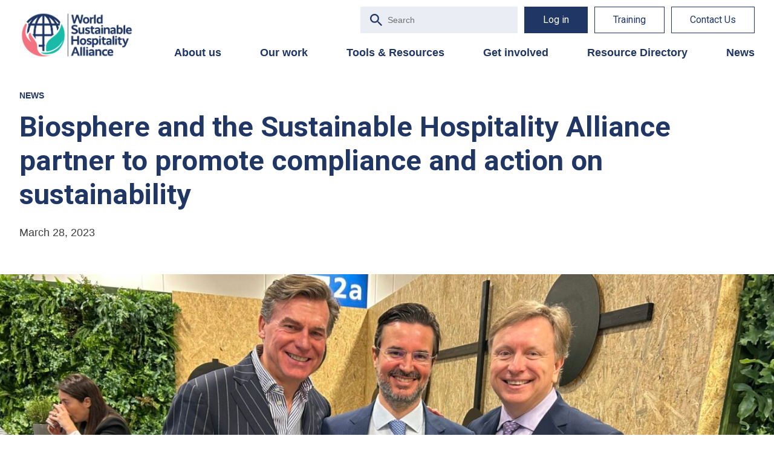

--- FILE ---
content_type: text/html; charset=UTF-8
request_url: https://sustainablehospitalityalliance.org/biosphere-partnership/
body_size: 20851
content:
<!DOCTYPE html>
<html lang="en-GB">
<head>
	<meta charset="UTF-8">
	<meta name="viewport" content="width=device-width, initial-scale=1">
	<link rel="profile" href="https://gmpg.org/xfn/11">	
	
	<meta name='robots' content='index, follow, max-image-preview:large, max-snippet:-1, max-video-preview:-1' />

	
	<title>Biosphere and the Sustainable Hospitality Alliance partner to promote compliance and action on sustainability &#8211; World Sustainable Hospitality Alliance</title>
	<meta name="description" content="Biosphere (Responsible Tourism Institute), and the Sustainable Hospitality Alliance join forces to support and implement action on Net Positive Hospitality." />
	<link rel="canonical" href="https://sustainablehospitalityalliance.org/biosphere-partnership/" />
	<meta property="og:locale" content="en_GB" />
	<meta property="og:type" content="article" />
	<meta property="og:title" content="Biosphere and the Sustainable Hospitality Alliance partner to promote compliance and action on sustainability &#8211; World Sustainable Hospitality Alliance" />
	<meta property="og:description" content="Biosphere (Responsible Tourism Institute), and the Sustainable Hospitality Alliance join forces to support and implement action on Net Positive Hospitality." />
	<meta property="og:url" content="https://sustainablehospitalityalliance.org/biosphere-partnership/" />
	<meta property="og:site_name" content="World Sustainable Hospitality Alliance" />
	<meta property="article:published_time" content="2023-03-28T11:15:03+00:00" />
	<meta property="og:image" content="https://sustainablehospitalityalliance.org/wp-content/uploads/2023/03/IMG_0348-scaled-e1679989869626.jpg" />
	<meta property="og:image:width" content="2200" />
	<meta property="og:image:height" content="1232" />
	<meta property="og:image:type" content="image/jpeg" />
	<meta name="author" content="Laura Dickinson" />
	<meta name="twitter:card" content="summary_large_image" />
	<meta name="twitter:creator" content="@SustHosAlliance" />
	<meta name="twitter:site" content="@SustHosAlliance" />
	<meta name="twitter:label1" content="Written by" />
	<meta name="twitter:data1" content="Laura Dickinson" />
	<script type="application/ld+json" class="yoast-schema-graph">{"@context":"https://schema.org","@graph":[{"@type":"Article","@id":"https://sustainablehospitalityalliance.org/biosphere-partnership/#article","isPartOf":{"@id":"https://sustainablehospitalityalliance.org/biosphere-partnership/"},"author":{"name":"Laura Dickinson","@id":"https://sustainablehospitalityalliance.org/#/schema/person/e52846db1a7a795b5722eb06e96a6274"},"headline":"Biosphere and the Sustainable Hospitality Alliance partner to promote compliance and action on sustainability","datePublished":"2023-03-28T11:15:03+00:00","mainEntityOfPage":{"@id":"https://sustainablehospitalityalliance.org/biosphere-partnership/"},"wordCount":14,"publisher":{"@id":"https://sustainablehospitalityalliance.org/#organization"},"image":{"@id":"https://sustainablehospitalityalliance.org/biosphere-partnership/#primaryimage"},"thumbnailUrl":"https://sustainablehospitalityalliance.org/wp-content/uploads/2023/03/IMG_0348-scaled-e1679989869626.jpg","keywords":["Measurement","Partnership","Net Positive Hospitality","Announcement","collaboration","Net Positive","Certification","Compliance"],"articleSection":["News"],"inLanguage":"en-GB"},{"@type":"WebPage","@id":"https://sustainablehospitalityalliance.org/biosphere-partnership/","url":"https://sustainablehospitalityalliance.org/biosphere-partnership/","name":"Biosphere and the Sustainable Hospitality Alliance partner to promote compliance and action on sustainability &#8211; World Sustainable Hospitality Alliance","isPartOf":{"@id":"https://sustainablehospitalityalliance.org/#website"},"primaryImageOfPage":{"@id":"https://sustainablehospitalityalliance.org/biosphere-partnership/#primaryimage"},"image":{"@id":"https://sustainablehospitalityalliance.org/biosphere-partnership/#primaryimage"},"thumbnailUrl":"https://sustainablehospitalityalliance.org/wp-content/uploads/2023/03/IMG_0348-scaled-e1679989869626.jpg","datePublished":"2023-03-28T11:15:03+00:00","description":"Biosphere (Responsible Tourism Institute), and the Sustainable Hospitality Alliance join forces to support and implement action on Net Positive Hospitality.","breadcrumb":{"@id":"https://sustainablehospitalityalliance.org/biosphere-partnership/#breadcrumb"},"inLanguage":"en-GB","potentialAction":[{"@type":"ReadAction","target":["https://sustainablehospitalityalliance.org/biosphere-partnership/"]}]},{"@type":"ImageObject","inLanguage":"en-GB","@id":"https://sustainablehospitalityalliance.org/biosphere-partnership/#primaryimage","url":"https://sustainablehospitalityalliance.org/wp-content/uploads/2023/03/IMG_0348-scaled-e1679989869626.jpg","contentUrl":"https://sustainablehospitalityalliance.org/wp-content/uploads/2023/03/IMG_0348-scaled-e1679989869626.jpg","width":2200,"height":1232,"caption":"Image shows Sustainable Hospitality Alliance and Biosphere leaders - Wolfgang M. Neumann, Chair, Sustainable Hospitality Alliance, Patricio Azcárate Díaz De Losada, CEO Biosphere and Glenn Mandziuk, CEO, Sustainable Hospitality Alliance"},{"@type":"BreadcrumbList","@id":"https://sustainablehospitalityalliance.org/biosphere-partnership/#breadcrumb","itemListElement":[{"@type":"ListItem","position":1,"name":"Home","item":"https://sustainablehospitalityalliance.org/"},{"@type":"ListItem","position":2,"name":"Biosphere and the Sustainable Hospitality Alliance partner to promote compliance and action on sustainability"}]},{"@type":"WebSite","@id":"https://sustainablehospitalityalliance.org/#website","url":"https://sustainablehospitalityalliance.org/","name":"World Sustainable Hospitality Alliance","description":"Net Positive Hospitality for a better world","publisher":{"@id":"https://sustainablehospitalityalliance.org/#organization"},"potentialAction":[{"@type":"SearchAction","target":{"@type":"EntryPoint","urlTemplate":"https://sustainablehospitalityalliance.org/?s={search_term_string}"},"query-input":{"@type":"PropertyValueSpecification","valueRequired":true,"valueName":"search_term_string"}}],"inLanguage":"en-GB"},{"@type":"Organization","@id":"https://sustainablehospitalityalliance.org/#organization","name":"World Sustainable Hospitality Alliance","url":"https://sustainablehospitalityalliance.org/","logo":{"@type":"ImageObject","inLanguage":"en-GB","@id":"https://sustainablehospitalityalliance.org/#/schema/logo/image/","url":"https://sustainablehospitalityalliance.org/wp-content/uploads/2024/11/new-logo.png","contentUrl":"https://sustainablehospitalityalliance.org/wp-content/uploads/2024/11/new-logo.png","width":6437,"height":2848,"caption":"World Sustainable Hospitality Alliance"},"image":{"@id":"https://sustainablehospitalityalliance.org/#/schema/logo/image/"},"sameAs":["https://x.com/SustHosAlliance","https://www.linkedin.com/company/sustainable-hospitality-alliance"]},{"@type":"Person","@id":"https://sustainablehospitalityalliance.org/#/schema/person/e52846db1a7a795b5722eb06e96a6274","name":"Laura Dickinson","image":{"@type":"ImageObject","inLanguage":"en-GB","@id":"https://sustainablehospitalityalliance.org/#/schema/person/image/","url":"https://secure.gravatar.com/avatar/2a71d3f99162f2ca24a2ded1f6c8adf91998252bb1f8ba35cb1862b0e7a30929?s=96&d=mm&r=g","contentUrl":"https://secure.gravatar.com/avatar/2a71d3f99162f2ca24a2ded1f6c8adf91998252bb1f8ba35cb1862b0e7a30929?s=96&d=mm&r=g","caption":"Laura Dickinson"}}]}</script>
	


<style id='wp-img-auto-sizes-contain-inline-css' type='text/css'>
img:is([sizes=auto i],[sizes^="auto," i]){contain-intrinsic-size:3000px 1500px}
/*# sourceURL=wp-img-auto-sizes-contain-inline-css */
</style>
<style id='classic-theme-styles-inline-css' type='text/css'>
/*! This file is auto-generated */
.wp-block-button__link{color:#fff;background-color:#32373c;border-radius:9999px;box-shadow:none;text-decoration:none;padding:calc(.667em + 2px) calc(1.333em + 2px);font-size:1.125em}.wp-block-file__button{background:#32373c;color:#fff;text-decoration:none}
/*# sourceURL=/wp-includes/css/classic-themes.min.css */
</style>
<link rel='stylesheet' id='uncannyowl-learndash-toolkit-free-css' href='https://sustainablehospitalityalliance.org/wp-content/plugins/uncanny-learndash-toolkit/src/assets/frontend/dist/bundle.min.css?ver=3.8.0.2' type='text/css' media='all' />
<link rel='stylesheet' id='learndash_quiz_front_css-css' href='//sustainablehospitalityalliance.org/wp-content/plugins/sfwd-lms/themes/legacy/templates/learndash_quiz_front.min.css?ver=4.25.8.1' type='text/css' media='all' />
<link rel='stylesheet' id='jquery-dropdown-css-css' href='//sustainablehospitalityalliance.org/wp-content/plugins/sfwd-lms/assets/css/jquery.dropdown.min.css?ver=4.25.8.1' type='text/css' media='all' />
<link rel='stylesheet' id='learndash_lesson_video-css' href='//sustainablehospitalityalliance.org/wp-content/plugins/sfwd-lms/themes/legacy/templates/learndash_lesson_video.min.css?ver=4.25.8.1' type='text/css' media='all' />
<link rel='stylesheet' id='learndash-course-grid-skin-grid-css' href='https://sustainablehospitalityalliance.org/wp-content/plugins/sfwd-lms/includes/course-grid/templates/skins/grid/style.css?ver=4.25.8.1' type='text/css' media='all' />
<link rel='stylesheet' id='learndash-course-grid-pagination-css' href='https://sustainablehospitalityalliance.org/wp-content/plugins/sfwd-lms/includes/course-grid/templates/pagination/style.css?ver=4.25.8.1' type='text/css' media='all' />
<link rel='stylesheet' id='learndash-course-grid-card-grid-1-css' href='https://sustainablehospitalityalliance.org/wp-content/plugins/sfwd-lms/includes/course-grid/templates/cards/grid-1/style.css?ver=4.25.8.1' type='text/css' media='all' />
<link rel='stylesheet' id='datatables-styles-css' href='https://sustainablehospitalityalliance.org/wp-content/plugins/tin-canny-learndash-reporting/src/assets/admin/css/datatables.min.css?ver=0.0.1' type='text/css' media='all' />
<link rel='stylesheet' id='uotc-group-quiz-report-css' href='https://sustainablehospitalityalliance.org/wp-content/plugins/tin-canny-learndash-reporting/src/assets/admin/css/group-quiz-report-module.css?ver=0.0.1' type='text/css' media='all' />
<link rel='stylesheet' id='wp-h5p-xapi-css' href='https://sustainablehospitalityalliance.org/wp-content/plugins/tin-canny-learndash-reporting/src/h5p-xapi/wp-h5p-xapi.css?ver=5.1.3' type='text/css' media='all' />
<link rel='stylesheet' id='snc-style-css' href='https://sustainablehospitalityalliance.org/wp-content/plugins/tin-canny-learndash-reporting/src/uncanny-articulate-and-captivate/assets/css/min/vc-snc-style.min.css?ver=5.1.3' type='text/css' media='all' />
<script type="text/javascript" id="webtoffee-cookie-consent-js-extra">
/* <![CDATA[ */
var _wccConfig = {"_ipData":[],"_assetsURL":"https://sustainablehospitalityalliance.org/wp-content/plugins/webtoffee-cookie-consent/lite/frontend/images/","_publicURL":"https://sustainablehospitalityalliance.org","_categories":[{"name":"Necessary","slug":"necessary","isNecessary":true,"ccpaDoNotSell":true,"cookies":[{"cookieID":"__cf_bm","domain":".vimeo.com","provider":"cloudflare.com"},{"cookieID":"_cfuvid","domain":".vimeo.com","provider":""},{"cookieID":"wt_consent","domain":"sustainablehospitalityalliance.org","provider":""},{"cookieID":"rc::a","domain":"google.com","provider":"google.com"},{"cookieID":"rc::c","domain":"google.com","provider":"google.com"}],"active":true,"defaultConsent":{"gdpr":true,"ccpa":true},"foundNoCookieScript":false},{"name":"Functional","slug":"functional","isNecessary":false,"ccpaDoNotSell":true,"cookies":[{"cookieID":"sp_t","domain":".spotify.com","provider":"spotify.com"},{"cookieID":"sp_landing","domain":".spotify.com","provider":"spotify.com"},{"cookieID":"yt-remote-device-id","domain":"youtube-nocookie.com","provider":"youtube.com"},{"cookieID":"ytidb::LAST_RESULT_ENTRY_KEY","domain":"youtube-nocookie.com","provider":"youtube.com"},{"cookieID":"yt-remote-connected-devices","domain":"youtube-nocookie.com","provider":"youtube.com"},{"cookieID":"yt-remote-session-app","domain":"youtube-nocookie.com","provider":"youtube.com"},{"cookieID":"yt-remote-cast-installed","domain":"youtube-nocookie.com","provider":"youtube.com"},{"cookieID":"yt-remote-session-name","domain":"youtube-nocookie.com","provider":"youtube.com"},{"cookieID":"yt-remote-fast-check-period","domain":"youtube-nocookie.com","provider":"youtube.com"},{"cookieID":"yt-remote-cast-available","domain":"youtube-nocookie.com","provider":"youtube.com"}],"active":true,"defaultConsent":{"gdpr":false,"ccpa":false},"foundNoCookieScript":false},{"name":"Analytics","slug":"analytics","isNecessary":false,"ccpaDoNotSell":true,"cookies":[{"cookieID":"_ga","domain":".sustainablehospitalityalliance.org","provider":"google-analytics.com|googletagmanager.com/gtag/js"},{"cookieID":"_gid","domain":".sustainablehospitalityalliance.org","provider":"google-analytics.com|googletagmanager.com/gtag/js"},{"cookieID":"_gat_UA-*","domain":".sustainablehospitalityalliance.org","provider":"google-analytics.com|googletagmanager.com/gtag/js"},{"cookieID":"_ga_*","domain":".sustainablehospitalityalliance.org","provider":"google-analytics.com|googletagmanager.com/gtag/js"}],"active":true,"defaultConsent":{"gdpr":false,"ccpa":false},"foundNoCookieScript":false},{"name":"Performance","slug":"performance","isNecessary":false,"ccpaDoNotSell":true,"cookies":[{"cookieID":"loglevel","domain":"open.spotify.com","provider":"squarespace.com"}],"active":true,"defaultConsent":{"gdpr":false,"ccpa":false},"foundNoCookieScript":false},{"name":"Advertisement","slug":"advertisement","isNecessary":false,"ccpaDoNotSell":true,"cookies":[{"cookieID":"YSC","domain":".youtube.com","provider":"youtube.com"},{"cookieID":"VISITOR_INFO1_LIVE","domain":".youtube.com","provider":"youtube.com"},{"cookieID":"VISITOR_PRIVACY_METADATA","domain":".youtube.com","provider":"youtube.com"},{"cookieID":"yt.innertube::requests","domain":"youtube-nocookie.com","provider":"youtube.com"},{"cookieID":"yt.innertube::nextId","domain":"youtube-nocookie.com","provider":"youtube.com"}],"active":true,"defaultConsent":{"gdpr":false,"ccpa":false},"foundNoCookieScript":false},{"name":"Others","slug":"others","isNecessary":false,"ccpaDoNotSell":true,"cookies":[{"cookieID":"__Secure-ROLLOUT_TOKEN","domain":".youtube.com","provider":""}],"active":true,"defaultConsent":{"gdpr":false,"ccpa":false},"foundNoCookieScript":false}],"_activeLaw":"gdpr","_rootDomain":"","_block":"1","_showBanner":"1","_bannerConfig":{"GDPR":{"settings":{"type":"popup","position":"center","applicableLaw":"gdpr","preferenceCenter":"center","selectedRegion":"EU","consentExpiry":365,"shortcodes":[{"key":"wcc_readmore","content":"\u003Ca href=\"#\" class=\"wcc-policy\" aria-label=\"Cookie Policy\" target=\"_blank\" rel=\"noopener\" data-tag=\"readmore-button\"\u003ECookie Policy\u003C/a\u003E","tag":"readmore-button","status":false,"attributes":{"rel":"nofollow","target":"_blank"}},{"key":"wcc_show_desc","content":"\u003Cbutton class=\"wcc-show-desc-btn\" data-tag=\"show-desc-button\" aria-label=\"Show more\"\u003EShow more\u003C/button\u003E","tag":"show-desc-button","status":true,"attributes":[]},{"key":"wcc_hide_desc","content":"\u003Cbutton class=\"wcc-show-desc-btn\" data-tag=\"hide-desc-button\" aria-label=\"Show less\"\u003EShow less\u003C/button\u003E","tag":"hide-desc-button","status":true,"attributes":[]},{"key":"wcc_category_toggle_label","content":"[wcc_{{status}}_category_label] [wcc_preference_{{category_slug}}_title]","tag":"","status":true,"attributes":[]},{"key":"wcc_enable_category_label","content":"Enable","tag":"","status":true,"attributes":[]},{"key":"wcc_disable_category_label","content":"Disable","tag":"","status":true,"attributes":[]},{"key":"wcc_video_placeholder","content":"\u003Cdiv class=\"video-placeholder-normal\" data-tag=\"video-placeholder\" id=\"[UNIQUEID]\"\u003E\u003Cp class=\"video-placeholder-text-normal\" data-tag=\"placeholder-title\"\u003EPlease accept {category} cookies to access this content\u003C/p\u003E\u003C/div\u003E","tag":"","status":true,"attributes":[]},{"key":"wcc_enable_optout_label","content":"Enable","tag":"","status":true,"attributes":[]},{"key":"wcc_disable_optout_label","content":"Disable","tag":"","status":true,"attributes":[]},{"key":"wcc_optout_toggle_label","content":"[wcc_{{status}}_optout_label] [wcc_optout_option_title]","tag":"","status":true,"attributes":[]},{"key":"wcc_optout_option_title","content":"Do Not Sell or Share My Personal Information","tag":"","status":true,"attributes":[]},{"key":"wcc_optout_close_label","content":"Close","tag":"","status":true,"attributes":[]}],"bannerEnabled":true},"behaviours":{"reloadBannerOnAccept":false,"loadAnalyticsByDefault":false,"animations":{"onLoad":"animate","onHide":"sticky"}},"config":{"revisitConsent":{"status":true,"tag":"revisit-consent","position":"bottom-left","meta":{"url":"#"},"styles":[],"elements":{"title":{"type":"text","tag":"revisit-consent-title","status":true,"styles":{"color":"#0056a7"}}}},"preferenceCenter":{"toggle":{"status":true,"tag":"detail-category-toggle","type":"toggle","states":{"active":{"styles":{"background-color":"#000000"}},"inactive":{"styles":{"background-color":"#D0D5D2"}}}},"poweredBy":{"status":true,"tag":"detail-powered-by","styles":{"background-color":"#EDEDED","color":"#293C5B"}}},"categoryPreview":{"status":false,"toggle":{"status":true,"tag":"detail-category-preview-toggle","type":"toggle","states":{"active":{"styles":{"background-color":"#000000"}},"inactive":{"styles":{"background-color":"#D0D5D2"}}}}},"videoPlaceholder":{"status":true,"styles":{"background-color":"#000000","border-color":"#000000","color":"#ffffff"}},"readMore":{"status":false,"tag":"readmore-button","type":"link","meta":{"noFollow":true,"newTab":true},"styles":{"color":"#000000","background-color":"transparent","border-color":"transparent"}},"auditTable":{"status":true},"optOption":{"status":true,"toggle":{"status":true,"tag":"optout-option-toggle","type":"toggle","states":{"active":{"styles":{"background-color":"#000000"}},"inactive":{"styles":{"background-color":"#FFFFFF"}}}},"gpcOption":false}}}},"_version":"3.5.0","_logConsent":"1","_tags":[{"tag":"accept-button","styles":{"color":"#FFFFFF","background-color":"#61A229","border-color":"#61A229"}},{"tag":"reject-button","styles":{"color":"#FFFFFF","background-color":"#61A229","border-color":"#61A229"}},{"tag":"settings-button","styles":{"color":"#000000","background-color":"transparent","border-color":"#FFFFFF"}},{"tag":"readmore-button","styles":{"color":"#000000","background-color":"transparent","border-color":"transparent"}},{"tag":"donotsell-button","styles":{"color":"#1863dc","background-color":"transparent","border-color":"transparent"}},{"tag":"accept-button","styles":{"color":"#FFFFFF","background-color":"#61A229","border-color":"#61A229"}},{"tag":"revisit-consent","styles":[]},{"tag":"detail-category-always-enabled","styles":{"color":"#008000"}}],"_rtl":"","_lawSelected":["GDPR"],"_restApiUrl":"https://directory.cookieyes.com/api/v1/ip","_renewConsent":"","_restrictToCA":"","_customEvents":"","_ccpaAllowedRegions":[],"_gdprAllowedRegions":[],"_closeButtonAction":"reject","_ssl":"1","_providersToBlock":[{"re":"spotify.com","categories":["functional"]},{"re":"youtube.com","categories":["functional","advertisement"]},{"re":"google-analytics.com|googletagmanager.com/gtag/js","categories":["analytics"]},{"re":"squarespace.com","categories":["performance"]}]};
var _wccStyles = {"css":{"GDPR":".wcc-overlay{background: #000000; opacity: 0.4; position: fixed; top: 0; left: 0; width: 100%; height: 100%; z-index: 9999999;}.wcc-popup-overflow{overflow: hidden;}.wcc-hide{display: none;}.wcc-btn-revisit-wrapper{display: flex; padding: 6px; border-radius: 8px; opacity: 0px; background-color:#ffffff; box-shadow: 0px 3px 10px 0px #798da04d;  align-items: center; justify-content: center;  position: fixed; z-index: 999999; cursor: pointer;}.wcc-revisit-bottom-left{bottom: 15px; left: 15px;}.wcc-revisit-bottom-right{bottom: 15px; right: 15px;}.wcc-btn-revisit-wrapper .wcc-btn-revisit{display: flex; align-items: center; justify-content: center; background: none; border: none; cursor: pointer; position: relative; margin: 0; padding: 0;}.wcc-btn-revisit-wrapper .wcc-btn-revisit img{max-width: fit-content; margin: 0; } .wcc-btn-revisit-wrapper .wcc-revisit-help-text{font-size:14px; margin-left:4px; display:none;}.wcc-btn-revisit-wrapper:hover .wcc-revisit-help-text, .wcc-btn-revisit-wrapper:focus-within .wcc-revisit-help-text { display: block;}.wcc-revisit-hide{display: none;}.wcc-preference-btn:hover{cursor:pointer; text-decoration:underline;}.wcc-cookie-audit-table { font-family: inherit; border-collapse: collapse; width: 100%;} .wcc-cookie-audit-table th, .wcc-cookie-audit-table td {text-align: left; padding: 10px; font-size: 12px; color: #000000; word-break: normal; background-color: #d9dfe7; border: 1px solid #cbced6;} .wcc-cookie-audit-table tr:nth-child(2n + 1) td { background: #f1f5fa; }.wcc-consent-container{position: fixed; width: 440px; box-sizing: border-box; z-index: 99999999; transform: translate(-50%, -50%); border-radius: 6px;}.wcc-consent-container .wcc-consent-bar{background: #ffffff; border: 1px solid; padding: 20px 26px; border-radius: 6px; box-shadow: 0 -1px 10px 0 #acabab4d;}.wcc-consent-bar .wcc-banner-btn-close{position: absolute; right: 14px; top: 14px; background: none; border: none; cursor: pointer; padding: 0; margin: 0; height: auto; width: auto; min-height: 0; line-height: 0; text-shadow: none; box-shadow: none;}.wcc-consent-bar .wcc-banner-btn-close img{height: 10px; width: 10px; margin: 0;}.wcc-popup-center{top: 50%; left: 50%;}.wcc-custom-brand-logo-wrapper .wcc-custom-brand-logo{width: 100px; height: auto; margin: 0 0 12px 0;}.wcc-notice .wcc-title{color: #212121; font-weight: 700; font-size: 18px; line-height: 24px; margin: 0 0 12px 0; word-break: break-word;}.wcc-notice-des *{font-size: 14px;}.wcc-notice-des{color: #212121; font-size: 14px; line-height: 24px; font-weight: 400;}.wcc-notice-des img{min-height: 25px; min-width: 25px;}.wcc-consent-bar .wcc-notice-des p{color: inherit; margin-top: 0; word-break: break-word;}.wcc-notice-des p:last-child{margin-bottom: 0;}.wcc-notice-des a.wcc-policy,.wcc-notice-des button.wcc-policy{font-size: 14px; color: #1863dc; white-space: nowrap; cursor: pointer; background: transparent; border: 1px solid; text-decoration: underline;}.wcc-notice-des button.wcc-policy{padding: 0;}.wcc-notice-des a.wcc-policy:focus-visible,.wcc-consent-bar .wcc-banner-btn-close:focus-visible,.wcc-notice-des button.wcc-policy:focus-visible,.wcc-preference-content-wrapper .wcc-show-desc-btn:focus-visible,.wcc-accordion-header .wcc-accordion-btn:focus-visible,.wcc-preference-header .wcc-btn-close:focus-visible,.wcc-switch input[type=\"checkbox\"]:focus-visible,.wcc-btn:focus-visible{outline: 2px solid #1863dc; outline-offset: 2px;}.wcc-btn:focus:not(:focus-visible),.wcc-accordion-header .wcc-accordion-btn:focus:not(:focus-visible),.wcc-preference-content-wrapper .wcc-show-desc-btn:focus:not(:focus-visible),.wcc-btn-revisit-wrapper .wcc-btn-revisit:focus:not(:focus-visible),.wcc-preference-header .wcc-btn-close:focus:not(:focus-visible),.wcc-consent-bar .wcc-banner-btn-close:focus:not(:focus-visible){outline: 0;}button.wcc-show-desc-btn:not(:hover):not(:active){color: #1863dc; background: transparent;}button.wcc-accordion-btn:not(:hover):not(:active),button.wcc-banner-btn-close:not(:hover):not(:active),button.wcc-btn-close:not(:hover):not(:active),button.wcc-btn-revisit:not(:hover):not(:active){background: transparent;}.wcc-consent-bar button:hover,.wcc-modal.wcc-modal-open button:hover,.wcc-consent-bar button:focus,.wcc-modal.wcc-modal-open button:focus{text-decoration: none;}.wcc-notice-btn-wrapper{display: flex; justify-content: center; align-items: center; flex-wrap: wrap; gap: 8px; margin-top: 16px;}.wcc-notice-btn-wrapper .wcc-btn{text-shadow: none; box-shadow: none;}.wcc-btn{flex: auto; max-width: 100%; font-size: 14px; font-family: inherit; line-height: 24px; padding: 8px; font-weight: 500; border-radius: 2px; cursor: pointer; text-align: center; text-transform: none; min-height: 0;}.wcc-btn:hover{opacity: 0.8;}.wcc-btn-customize{color: #1863dc; background: transparent; border: 2px solid #1863dc;}.wcc-btn-reject{color: #1863dc; background: transparent; border: 2px solid #1863dc;}.wcc-btn-accept{background: #1863dc; color: #ffffff; border: 2px solid #1863dc;}.wcc-btn:last-child{margin-right: 0;}@media (max-width: 576px){.wcc-box-bottom-left{bottom: 0; left: 0;}.wcc-box-bottom-right{bottom: 0; right: 0;}.wcc-box-top-left{top: 0; left: 0;}.wcc-box-top-right{top: 0; right: 0;}}@media (max-width: 440px){.wcc-popup-center{width: 100%; max-width: 100%;}.wcc-consent-container .wcc-consent-bar{padding: 20px 0;}.wcc-custom-brand-logo-wrapper, .wcc-notice .wcc-title, .wcc-notice-des, .wcc-notice-btn-wrapper{padding: 0 24px;}.wcc-notice-des{max-height: 40vh; overflow-y: scroll;}.wcc-notice-btn-wrapper{flex-direction: column; gap: 10px;}.wcc-btn{width: 100%;}.wcc-notice-btn-wrapper .wcc-btn-customize{order: 2;}.wcc-notice-btn-wrapper .wcc-btn-reject{order: 3;}.wcc-notice-btn-wrapper .wcc-btn-accept{order: 1;}}@media (max-width: 352px){.wcc-notice .wcc-title{font-size: 16px;}.wcc-notice-des *{font-size: 12px;}.wcc-notice-des, .wcc-btn, .wcc-notice-des a.wcc-policy{font-size: 12px;}}.wcc-modal.wcc-modal-open{display: flex; visibility: visible; -webkit-transform: translate(-50%, -50%); -moz-transform: translate(-50%, -50%); -ms-transform: translate(-50%, -50%); -o-transform: translate(-50%, -50%); transform: translate(-50%, -50%); top: 50%; left: 50%; transition: all 1s ease;}.wcc-modal{box-shadow: 0 32px 68px rgba(0, 0, 0, 0.3); margin: 0 auto; position: fixed; max-width: 100%; background: #ffffff; top: 50%; box-sizing: border-box; border-radius: 6px; z-index: 999999999; color: #212121; -webkit-transform: translate(-50%, 100%); -moz-transform: translate(-50%, 100%); -ms-transform: translate(-50%, 100%); -o-transform: translate(-50%, 100%); transform: translate(-50%, 100%); visibility: hidden; transition: all 0s ease;}.wcc-preference-center{max-height: 79vh; overflow: hidden; width: 845px; overflow: hidden; flex: 1 1 0; display: flex; flex-direction: column; border-radius: 6px;}.wcc-preference-header{display: flex; align-items: center; justify-content: space-between; padding: 22px 24px; border-bottom: 1px solid;}.wcc-preference-header .wcc-preference-title{font-size: 18px; font-weight: 700; line-height: 24px; word-break: break-word;}.wcc-google-privacy-url a {text-decoration:none;color: #1863dc;cursor:pointer;} .wcc-preference-header .wcc-btn-close{cursor: pointer; vertical-align: middle; padding: 0; margin: 0; background: none; border: none; height: auto; width: auto; min-height: 0; line-height: 0; box-shadow: none; text-shadow: none;}.wcc-preference-header .wcc-btn-close img{margin: 0; height: 10px; width: 10px;}.wcc-preference-body-wrapper{padding: 0 24px; flex: 1; overflow: auto; box-sizing: border-box;}.wcc-preference-content-wrapper *,.wcc-preference-body-wrapper *{font-size: 14px;}.wcc-preference-content-wrapper{font-size: 14px; line-height: 24px; font-weight: 400; padding: 12px 0; }.wcc-preference-content-wrapper img{min-height: 25px; min-width: 25px;}.wcc-preference-content-wrapper .wcc-show-desc-btn{font-size: 14px; font-family: inherit; color: #1863dc; text-decoration: none; line-height: 24px; padding: 0; margin: 0; white-space: nowrap; cursor: pointer; background: transparent; border-color: transparent; text-transform: none; min-height: 0; text-shadow: none; box-shadow: none;}.wcc-preference-body-wrapper .wcc-preference-content-wrapper p{color: inherit; margin-top: 0;}.wcc-preference-content-wrapper p:last-child{margin-bottom: 0;}.wcc-accordion-wrapper{margin-bottom: 10px;}.wcc-accordion{border-bottom: 1px solid;}.wcc-accordion:last-child{border-bottom: none;}.wcc-accordion .wcc-accordion-item{display: flex; margin-top: 10px;}.wcc-accordion .wcc-accordion-body{display: none;}.wcc-accordion.wcc-accordion-active .wcc-accordion-body{display: block; padding: 0 22px; margin-bottom: 16px;}.wcc-accordion-header-wrapper{width: 100%; cursor: pointer;}.wcc-accordion-item .wcc-accordion-header{display: flex; justify-content: space-between; align-items: center;}.wcc-accordion-header .wcc-accordion-btn{font-size: 16px; font-family: inherit; color: #212121; line-height: 24px; background: none; border: none; font-weight: 700; padding: 0; margin: 0; cursor: pointer; text-transform: none; min-height: 0; text-shadow: none; box-shadow: none;}.wcc-accordion-header .wcc-always-active{color: #008000; font-weight: 600; line-height: 24px; font-size: 14px;}.wcc-accordion-header-des *{font-size: 14px;}.wcc-accordion-header-des{font-size: 14px; line-height: 24px; margin: 10px 0 16px 0;}.wcc-accordion-header-wrapper .wcc-accordion-header-des p{color: inherit; margin-top: 0;}.wcc-accordion-chevron{margin-right: 22px; position: relative; cursor: pointer;}.wcc-accordion-chevron-hide{display: none;}.wcc-accordion .wcc-accordion-chevron i::before{content: \"\"; position: absolute; border-right: 1.4px solid; border-bottom: 1.4px solid; border-color: inherit; height: 6px; width: 6px; -webkit-transform: rotate(-45deg); -moz-transform: rotate(-45deg); -ms-transform: rotate(-45deg); -o-transform: rotate(-45deg); transform: rotate(-45deg); transition: all 0.2s ease-in-out; top: 8px;}.wcc-accordion.wcc-accordion-active .wcc-accordion-chevron i::before{-webkit-transform: rotate(45deg); -moz-transform: rotate(45deg); -ms-transform: rotate(45deg); -o-transform: rotate(45deg); transform: rotate(45deg);}.wcc-audit-table{background: #f4f4f4; border-radius: 6px;}.wcc-audit-table .wcc-empty-cookies-text{color: inherit; font-size: 12px; line-height: 24px; margin: 0; padding: 10px;}.wcc-audit-table .wcc-cookie-des-table{font-size: 12px; line-height: 24px; font-weight: normal; padding: 15px 10px; border-bottom: 1px solid; border-bottom-color: inherit; margin: 0;}.wcc-audit-table .wcc-cookie-des-table:last-child{border-bottom: none;}.wcc-audit-table .wcc-cookie-des-table li{list-style-type: none; display: flex; padding: 3px 0;}.wcc-audit-table .wcc-cookie-des-table li:first-child{padding-top: 0;}.wcc-cookie-des-table li div:first-child{width: 100px; font-weight: 600; word-break: break-word; word-wrap: break-word;}.wcc-cookie-des-table li div:last-child{flex: 1; word-break: break-word; word-wrap: break-word; margin-left: 8px;}.wcc-cookie-des-table li div:last-child p{color: inherit; margin-top: 0;}.wcc-cookie-des-table li div:last-child p:last-child{margin-bottom: 0;}.wcc-footer-shadow{display: block; width: 100%; height: 40px; background: linear-gradient(180deg, rgba(255, 255, 255, 0) 0%, #ffffff 100%); position: absolute; bottom: calc(100% - 1px);}.wcc-footer-wrapper{position: relative;}.wcc-prefrence-btn-wrapper{display: flex; flex-wrap: wrap; gap: 8px; align-items: center; justify-content: center; padding: 22px 24px; border-top: 1px solid;}.wcc-prefrence-btn-wrapper .wcc-btn{text-shadow: none; box-shadow: none;}.wcc-btn-preferences{color: #1863dc; background: transparent; border: 2px solid #1863dc;}.wcc-preference-header,.wcc-preference-body-wrapper,.wcc-preference-content-wrapper,.wcc-accordion-wrapper,.wcc-accordion,.wcc-accordion-wrapper,.wcc-footer-wrapper,.wcc-prefrence-btn-wrapper{border-color: inherit;}@media (max-width: 845px){.wcc-modal{max-width: calc(100% - 16px);}}@media (max-width: 576px){.wcc-modal{max-width: 100%;}.wcc-preference-center{max-height: 100vh;}.wcc-prefrence-btn-wrapper{flex-direction: column; gap: 10px;}.wcc-accordion.wcc-accordion-active .wcc-accordion-body{padding-right: 0;}.wcc-prefrence-btn-wrapper .wcc-btn{width: 100%;}.wcc-prefrence-btn-wrapper .wcc-btn-reject{order: 3;}.wcc-prefrence-btn-wrapper .wcc-btn-accept{order: 1;}.wcc-prefrence-btn-wrapper .wcc-btn-preferences{order: 2;}}@media (max-width: 425px){.wcc-accordion-chevron{margin-right: 15px;}.wcc-accordion.wcc-accordion-active .wcc-accordion-body{padding: 0 15px;}}@media (max-width: 352px){.wcc-preference-header .wcc-preference-title{font-size: 16px;}.wcc-preference-header{padding: 16px 24px;}.wcc-preference-content-wrapper *, .wcc-accordion-header-des *{font-size: 12px;}.wcc-preference-content-wrapper, .wcc-preference-content-wrapper .wcc-show-more, .wcc-accordion-header .wcc-always-active, .wcc-accordion-header-des, .wcc-preference-content-wrapper .wcc-show-desc-btn{font-size: 12px;}.wcc-accordion-header .wcc-accordion-btn{font-size: 14px;}}.wcc-switch{display: flex;}.wcc-switch input[type=\"checkbox\"]{position: relative; width: 44px; height: 24px; margin: 0; background: #d0d5d2; -webkit-appearance: none; border-radius: 50px; cursor: pointer; outline: 0; border: none; top: 0;}.wcc-switch input[type=\"checkbox\"]:checked{background: #1863dc;}.wcc-switch input[type=\"checkbox\"]:before{position: absolute; content: \"\"; height: 20px; width: 20px; left: 2px; bottom: 2px; border-radius: 50%; background-color: white; -webkit-transition: 0.4s; transition: 0.4s; margin: 0;}.wcc-switch input[type=\"checkbox\"]:after{display: none;}.wcc-switch input[type=\"checkbox\"]:checked:before{-webkit-transform: translateX(20px); -ms-transform: translateX(20px); transform: translateX(20px);}@media (max-width: 425px){.wcc-switch input[type=\"checkbox\"]{width: 38px; height: 21px;}.wcc-switch input[type=\"checkbox\"]:before{height: 17px; width: 17px;}.wcc-switch input[type=\"checkbox\"]:checked:before{-webkit-transform: translateX(17px); -ms-transform: translateX(17px); transform: translateX(17px);}}.video-placeholder-youtube{background-size: 100% 100%; background-position: center; background-repeat: no-repeat; background-color: #b2b0b059; position: relative; display: flex; align-items: center; justify-content: center; max-width: 100%;}.video-placeholder-text-youtube{text-align: center; align-items: center; padding: 10px 16px; background-color: #000000cc; color: #ffffff; border: 1px solid; border-radius: 2px; cursor: pointer;}.video-placeholder-text-youtube:hover{text-decoration:underline;}.video-placeholder-normal{background-image: url(\"/wp-content/plugins/webtoffee-cookie-consent/lite/frontend/images/placeholder.svg\"); background-size: 80px; background-position: center; background-repeat: no-repeat; background-color: #b2b0b059; position: relative; display: flex; align-items: flex-end; justify-content: center; max-width: 100%;}.video-placeholder-text-normal{align-items: center; padding: 10px 16px; text-align: center; border: 1px solid; border-radius: 2px; cursor: pointer;}.wcc-rtl{direction: rtl; text-align: right;}.wcc-rtl .wcc-banner-btn-close{left: 9px; right: auto;}.wcc-rtl .wcc-notice-btn-wrapper .wcc-btn:last-child{margin-right: 8px;}.wcc-rtl .wcc-notice-btn-wrapper .wcc-btn:first-child{margin-right: 0;}.wcc-rtl .wcc-notice-btn-wrapper{margin-left: 0;}.wcc-rtl .wcc-prefrence-btn-wrapper .wcc-btn{margin-right: 8px;}.wcc-rtl .wcc-prefrence-btn-wrapper .wcc-btn:first-child{margin-right: 0;}.wcc-rtl .wcc-accordion .wcc-accordion-chevron i::before{border: none; border-left: 1.4px solid; border-top: 1.4px solid; left: 12px;}.wcc-rtl .wcc-accordion.wcc-accordion-active .wcc-accordion-chevron i::before{-webkit-transform: rotate(-135deg); -moz-transform: rotate(-135deg); -ms-transform: rotate(-135deg); -o-transform: rotate(-135deg); transform: rotate(-135deg);}@media (max-width: 768px){.wcc-rtl .wcc-notice-btn-wrapper{margin-right: 0;}}@media (max-width: 576px){.wcc-rtl .wcc-notice-btn-wrapper .wcc-btn:last-child{margin-right: 0;}.wcc-rtl .wcc-prefrence-btn-wrapper .wcc-btn{margin-right: 0;}.wcc-rtl .wcc-accordion.wcc-accordion-active .wcc-accordion-body{padding: 0 22px 0 0;}}@media (max-width: 425px){.wcc-rtl .wcc-accordion.wcc-accordion-active .wcc-accordion-body{padding: 0 15px 0 0;}}@media (max-width: 440px){.wcc-consent-bar .wcc-banner-btn-close,.wcc-preference-header .wcc-btn-close{padding: 17px;}.wcc-consent-bar .wcc-banner-btn-close {right: 2px; top: 6px; } .wcc-preference-header{padding: 12px 0 12px 24px;}} @media (min-width: 768px) and (max-width: 1024px) {.wcc-consent-bar .wcc-banner-btn-close,.wcc-preference-header .wcc-btn-close{padding: 17px;}.wcc-consent-bar .wcc-banner-btn-close {right: 2px; top: 6px; } .wcc-preference-header{padding: 12px 0 12px 24px;}}@supports not (gap: 10px){.wcc-btn{margin: 0 8px 0 0;}@media (max-width: 440px){.wcc-notice-btn-wrapper{margin-top: 0;}.wcc-btn{margin: 10px 0 0 0;}.wcc-notice-btn-wrapper .wcc-btn-accept{margin-top: 16px;}}@media (max-width: 576px){.wcc-prefrence-btn-wrapper .wcc-btn{margin: 10px 0 0 0;}.wcc-prefrence-btn-wrapper .wcc-btn-accept{margin-top: 0;}}}.wcc-hide-ad-settings{display: none;}button.wcc-iab-dec-btn,.wcc-child-accordion-header-wrapper .wcc-child-accordion-btn,.wcc-vendor-wrapper .wcc-show-table-btn{font-size: 14px; font-family: inherit; line-height: 24px; padding: 0; margin: 0; cursor: pointer; text-decoration: none; background: none; border: none; text-transform: none; min-height: 0; text-shadow: none; box-shadow: none;}button.wcc-iab-dec-btn{color: #1863dc;}.wcc-iab-detail-wrapper{display: flex; flex-direction: column; overflow: hidden; border-color: inherit; height: 100vh;}.wcc-iab-detail-wrapper .wcc-iab-preference-des,.wcc-iab-detail-wrapper .wcc-google-privacy-policy{padding: 12px 24px; font-size: 14px; line-height: 24px;}.wcc-iab-detail-wrapper .wcc-iab-preference-des p{color: inherit; margin-top: 0;}.wcc-iab-detail-wrapper .wcc-iab-preference-des p:last-child{margin-bottom: 0;}.wcc-iab-detail-wrapper .wcc-iab-navbar-wrapper{padding: 0 24px; border-color: inherit;}.wcc-iab-navbar-wrapper .wcc-iab-navbar{display: flex; list-style-type: none; margin: 0; padding: 0; border-bottom: 1px solid; border-color: inherit;}.wcc-iab-navbar .wcc-iab-nav-item{margin: 0 12px;}.wcc-iab-nav-item.wcc-iab-nav-item-active{border-bottom: 4px solid #000000;}.wcc-iab-navbar .wcc-iab-nav-item:first-child{margin: 0 12px 0 0;}.wcc-iab-navbar .wcc-iab-nav-item:last-child{margin: 0 0 0 12px;}.wcc-iab-nav-item button.wcc-iab-nav-btn{padding: 6px 0 14px; color: #757575; font-size: 16px; line-height: 24px; cursor: pointer; background: transparent; border-color: transparent; text-transform: none; min-height: 0; text-shadow: none; box-shadow: none;}.wcc-iab-nav-item.wcc-iab-nav-item-active button.wcc-iab-nav-btn{color: #1863dc; font-weight: 700;}.wcc-iab-detail-wrapper .wcc-iab-detail-sub-wrapper{flex: 1; overflow: auto; border-color: inherit;}.wcc-accordion .wcc-accordion-iab-item{display: flex; padding: 20px 0; cursor: pointer;}.wcc-accordion-header-wrapper .wcc-accordion-header{display: flex; align-items: center; justify-content: space-between;}.wcc-accordion-title {display:flex; align-items:center; font-size:16px;}.wcc-accordion-body .wcc-child-accordion{padding: 0 15px; background-color: #f4f4f4; box-shadow: inset 0px -1px 0px rgba(0, 0, 0, 0.1); border-radius: 6px; margin-bottom: 20px;}.wcc-child-accordion .wcc-child-accordion-item{display: flex; padding: 15px 0; cursor: pointer;}.wcc-accordion-body .wcc-child-accordion.wcc-accordion-active{padding: 0 15px 15px;}.wcc-child-accordion.wcc-accordion-active .wcc-child-accordion-item{padding: 15px 0 0;}.wcc-child-accordion-chevron{margin-right: 18px; position: relative; cursor: pointer;}.wcc-child-accordion .wcc-child-accordion-chevron i::before{content: \"\"; position: absolute; border-right: 1.4px solid; border-bottom: 1.4px solid; border-color: #212121; height: 6px; width: 6px; -webkit-transform: rotate(-45deg); -moz-transform: rotate(-45deg); -ms-transform: rotate(-45deg); -o-transform: rotate(-45deg); transform: rotate(-45deg); transition: all 0.2s ease-in-out; top: 8px;}.wcc-child-accordion.wcc-accordion-active .wcc-child-accordion-chevron i::before{top: 6px; -webkit-transform: rotate(45deg); -moz-transform: rotate(45deg); -ms-transform: rotate(45deg); -o-transform: rotate(45deg); transform: rotate(45deg);}.wcc-child-accordion-item .wcc-child-accordion-header-wrapper{display: flex; align-items: center; justify-content: space-between; flex-wrap: wrap; width: 100%;}.wcc-child-accordion-header-wrapper .wcc-child-accordion-btn{color: #212121; font-weight: 700; text-align: left;}.wcc-child-accordion-header-wrapper .wcc-switch-wrapper{color: #212121; display: flex; align-items: center; justify-content: end; flex-wrap: wrap;}.wcc-switch-wrapper .wcc-legitimate-switch-wrapper,.wcc-switch-wrapper .wcc-consent-switch-wrapper{display: flex; align-items: center; justify-content: center;}.wcc-legitimate-switch-wrapper.wcc-switch-separator{border-right: 1px solid #d0d5d2; padding: 0 10px 0 0;}.wcc-switch-wrapper .wcc-consent-switch-wrapper{padding: 0 0 0 10px;}.wcc-legitimate-switch-wrapper .wcc-switch-label,.wcc-consent-switch-wrapper .wcc-switch-label{font-size: 14px; line-height: 24px; margin: 0 8px 0 0;}.wcc-switch-sm{display: flex;}.wcc-switch-sm input[type=\"checkbox\"]{position: relative; width: 34px; height: 20px; margin: 0; background: #d0d5d2; -webkit-appearance: none; border-radius: 50px; cursor: pointer; outline: 0; border: none; top: 0;}.wcc-switch-sm input[type=\"checkbox\"]:checked{background: #1863dc;}.wcc-switch-sm input[type=\"checkbox\"]:before{position: absolute; content: \"\"; height: 16px; width: 16px; left: 2px; bottom: 2px; border-radius: 50%; background-color: white; -webkit-transition: 0.4s; transition: 0.4s; margin: 0;}.wcc-switch-sm input[type=\"checkbox\"]:checked:before{-webkit-transform: translateX(14px); -ms-transform: translateX(14px); transform: translateX(14px);}.wcc-switch-sm input[type=\"checkbox\"]:focus-visible{outline: 2px solid #1863dc; outline-offset: 2px;}.wcc-child-accordion .wcc-child-accordion-body,.wcc-preference-body-wrapper .wcc-iab-detail-title{display: none;}.wcc-child-accordion.wcc-accordion-active .wcc-child-accordion-body{display: block;}.wcc-accordion-iab-item .wcc-accordion-btn{color: inherit;}.wcc-child-accordion-body .wcc-iab-ad-settings-details{color: #212121; font-size: 12px; line-height: 24px; margin: 0 0 0 18px;}.wcc-child-accordion-body .wcc-iab-ad-settings-details *{font-size: 12px; line-height: 24px; word-wrap: break-word;}.wcc-iab-ad-settings-details .wcc-vendor-wrapper{color: #212121;}.wcc-iab-ad-settings-details .wcc-iab-ad-settings-details-des,.wcc-iab-ad-settings-details .wcc-vendor-privacy-link{margin: 13px 0 11px;}.wcc-iab-illustrations p,.wcc-iab-illustrations .wcc-iab-illustrations-des{margin: 0;}.wcc-iab-illustrations .wcc-iab-illustrations-title,.wcc-vendor-privacy-link .wcc-vendor-privacy-link-title,.wcc-vendor-legitimate-link .wcc-vendor-legitimate-link-title{font-weight: 700;}.wcc-vendor-privacy-link .external-link-img,.wcc-vendor-legitimate-link .external-link-img{display: inline-block; vertical-align: text-top;}.wcc-iab-illustrations .wcc-iab-illustrations-des{padding: 0 0 0 24px;}.wcc-iab-ad-settings-details .wcc-iab-vendors-count-wrapper{font-weight: 700; margin: 11px 0 0;}.wcc-vendor-wrapper .wcc-vendor-data-retention-section,.wcc-vendor-wrapper .wcc-vendor-purposes-section,.wcc-vendor-wrapper .wcc-vendor-special-purposes-section,.wcc-vendor-wrapper .wcc-vendor-features-section,.wcc-vendor-wrapper .wcc-vendor-special-features-section,.wcc-vendor-wrapper .wcc-vendor-categories-section,.wcc-vendor-wrapper .wcc-vendor-storage-overview-section,.wcc-vendor-wrapper .wcc-vendor-storage-disclosure-section,.wcc-vendor-wrapper .wcc-vendor-legitimate-link{margin: 11px 0;}.wcc-vendor-privacy-link a,.wcc-vendor-legitimate-link a{text-decoration: none; color: #1863dc;}.wcc-vendor-data-retention-section .wcc-vendor-data-retention-value,.wcc-vendor-purposes-section .wcc-vendor-purposes-title,.wcc-vendor-special-purposes-section .wcc-vendor-special-purposes-title,.wcc-vendor-features-section .wcc-vendor-features-title,.wcc-vendor-special-features-section .wcc-vendor-special-features-title,.wcc-vendor-categories-section .wcc-vendor-categories-title,.wcc-vendor-storage-overview-section .wcc-vendor-storage-overview-title{font-weight: 700; margin: 0;}.wcc-vendor-storage-disclosure-section .wcc-vendor-storage-disclosure-title{font-weight: 700; margin: 0 0 11px;}.wcc-vendor-data-retention-section .wcc-vendor-data-retention-list,.wcc-vendor-purposes-section .wcc-vendor-purposes-list,.wcc-vendor-special-purposes-section .wcc-vendor-special-purposes-list,.wcc-vendor-features-section .wcc-vendor-features-list,.wcc-vendor-special-features-section .wcc-vendor-special-features-list,.wcc-vendor-categories-section .wcc-vendor-categories-list,.wcc-vendor-storage-overview-section .wcc-vendor-storage-overview-list,.wcc-vendor-storage-disclosure-section .wcc-vendor-storage-disclosure-list{margin: 0; padding: 0 0 0 18px;}.wcc-cookie-des-table .wcc-purposes-list{padding: 0 0 0 12px; margin: 0;}.wcc-cookie-des-table .wcc-purposes-list li{display: list-item; list-style-type: disc;}.wcc-vendor-wrapper .wcc-show-table-btn{font-size: 12px; color: #1863dc;}.wcc-vendor-wrapper .wcc-loader,.wcc-vendor-wrapper .wcc-error-msg{margin: 0;}.wcc-vendor-wrapper .wcc-error-msg{color: #e71d36;}.wcc-audit-table.wcc-vendor-audit-table{background-color: #ffffff; border-color: #f4f4f4;}.wcc-audit-table.wcc-vendor-audit-table .wcc-cookie-des-table li div:first-child{width: 200px;}button.wcc-iab-dec-btn:focus-visible,button.wcc-child-accordion-btn:focus-visible,button.wcc-show-table-btn:focus-visible,button.wcc-iab-nav-btn:focus-visible,.wcc-vendor-privacy-link a:focus-visible,.wcc-vendor-legitimate-link a:focus-visible{outline: 2px solid #1863dc; outline-offset: 2px;}button.wcc-iab-dec-btn:not(:hover):not(:active),button.wcc-iab-nav-btn:not(:hover):not(:active),button.wcc-child-accordion-btn:not(:hover):not(:active),button.wcc-show-table-btn:not(:hover):not(:active),.wcc-vendor-privacy-link a:not(:hover):not(:active),.wcc-vendor-legitimate-link a:not(:hover):not(:active){background: transparent;}.wcc-accordion-iab-item button.wcc-accordion-btn:not(:hover):not(:active){color: inherit;}button.wcc-iab-nav-btn:not(:hover):not(:active){color: #757575;}button.wcc-iab-dec-btn:not(:hover):not(:active),.wcc-iab-nav-item.wcc-iab-nav-item-active button.wcc-iab-nav-btn:not(:hover):not(:active),button.wcc-show-table-btn:not(:hover):not(:active){color: #1863dc;}button.wcc-child-accordion-btn:not(:hover):not(:active){color: #212121;}button.wcc-iab-nav-btn:focus:not(:focus-visible),button.wcc-iab-dec-btn:focus:not(:focus-visible),button.wcc-child-accordion-btn:focus:not(:focus-visible),button.wcc-show-table-btn:focus:not(:focus-visible){outline: 0;}.wcc-switch-sm input[type=\"checkbox\"]:after{display: none;}@media (max-width: 768px){.wcc-child-accordion-header-wrapper .wcc-switch-wrapper{width: 100%;}}@media (max-width: 576px){.wcc-hide-ad-settings{display: block;}.wcc-iab-detail-wrapper{display: block; flex: 1; overflow: auto; border-color: inherit;}.wcc-iab-detail-wrapper .wcc-iab-navbar-wrapper{display: none;}.wcc-iab-detail-sub-wrapper .wcc-preference-body-wrapper{border-top: 1px solid; border-color: inherit;}.wcc-preference-body-wrapper .wcc-iab-detail-title{display: block; font-size: 16px; font-weight: 700; margin: 10px 0 0; line-height: 24px;}.wcc-audit-table.wcc-vendor-audit-table .wcc-cookie-des-table li div:first-child{width: 100px;}}@media (max-width: 425px){.wcc-switch-sm input[type=\"checkbox\"]{width: 25px; height: 16px;}.wcc-switch-sm input[type=\"checkbox\"]:before{height: 12px; width: 12px;}.wcc-switch-sm input[type=\"checkbox\"]:checked:before{-webkit-transform: translateX(9px); -ms-transform: translateX(9px); transform: translateX(9px);}.wcc-child-accordion-chevron{margin-right: 15px;}.wcc-child-accordion-body .wcc-iab-ad-settings-details{margin: 0 0 0 15px;}}@media (max-width: 352px){.wcc-iab-detail-wrapper .wcc-iab-preference-des, .wcc-child-accordion-header-wrapper .wcc-child-accordion-btn, .wcc-legitimate-switch-wrapper .wcc-switch-label, .wcc-consent-switch-wrapper .wcc-switch-label, button.wcc-iab-dec-btn{font-size: 12px;}.wcc-preference-body-wrapper .wcc-iab-detail-title{font-size: 14px;}}.wcc-rtl .wcc-child-accordion .wcc-child-accordion-chevron i::before{border: none; border-left: 1.4px solid; border-top: 1.4px solid; left: 12px;}.wcc-rtl .wcc-child-accordion.wcc-accordion-active .wcc-child-accordion-chevron i::before{-webkit-transform: rotate(-135deg); -moz-transform: rotate(-135deg); -ms-transform: rotate(-135deg); -o-transform: rotate(-135deg); transform: rotate(-135deg);}.wcc-rtl .wcc-child-accordion-body .wcc-iab-ad-settings-details{margin: 0 18px 0 0;}.wcc-rtl .wcc-iab-illustrations .wcc-iab-illustrations-des{padding: 0 24px 0 0;}.wcc-rtl .wcc-consent-switch-wrapper .wcc-switch-label,.wcc-rtl .wcc-legitimate-switch-wrapper .wcc-switch-label{margin: 0 0 0 8px;}.wcc-rtl .wcc-switch-wrapper .wcc-legitimate-switch-wrapper{padding: 0; border-right: none;}.wcc-rtl .wcc-legitimate-switch-wrapper.wcc-switch-separator{border-left: 1px solid #d0d5d2; padding: 0 0 0 10px;}.wcc-rtl .wcc-switch-wrapper .wcc-consent-switch-wrapper{padding: 0 10px 0 0;}.wcc-rtl .wcc-child-accordion-header-wrapper .wcc-child-accordion-btn{text-align: right;}.wcc-rtl .wcc-vendor-data-retention-section .wcc-vendor-data-retention-list,.wcc-rtl .wcc-vendor-purposes-section .wcc-vendor-purposes-list,.wcc-rtl .wcc-vendor-special-purposes-section .wcc-vendor-special-purposes-list,.wcc-rtl .wcc-vendor-features-section .wcc-vendor-features-list,.wcc-rtl .wcc-vendor-special-features-section .wcc-vendor-special-features-list,.wcc-rtl .wcc-vendor-categories-section .wcc-vendor-categories-list,.wcc-rtl .wcc-vendor-storage-overview-section .wcc-vendor-storage-overview-list,.wcc-rtl .wcc-vendor-storage-disclosure-section .wcc-vendor-storage-disclosure-list{padding: 0 18px 0 0;}@media (max-width: 425px){.wcc-rtl .wcc-child-accordion-body .wcc-iab-ad-settings-details{margin: 0 15px 0 0;}}@media (max-height: 480px) {.wcc-consent-container {max-height: 100vh; overflow-y: scroll;} .wcc-notice-des { max-height: unset; overflow-y: unset; } .wcc-preference-center { height: 100vh; overflow: auto; } .wcc-preference-center .wcc-preference-body-wrapper { overflow: unset; } }"}};
var _wccApi = {"base":"https://sustainablehospitalityalliance.org/wp-json/wcc/v1/","nonce":"2985f38950"};
var _wccGCMConfig = {"_mode":"basic","_urlPassthrough":"","_debugMode":"","_redactData":"","_regions":[{"region":["ALL"],"analytics_storage":"Denied","ad_storage":"Denied","ad_user_data":"Denied","ad_personalization":"Denied","functionality_storage":"Denied","personalization_storage":"Denied","security_storage":"Granted"}],"_wccBypass":"","wait_for_update":"500","_isGTMTemplate":""};
//# sourceURL=webtoffee-cookie-consent-js-extra
/* ]]> */
</script>
<script type="text/javascript" src="https://sustainablehospitalityalliance.org/wp-content/plugins/webtoffee-cookie-consent/lite/frontend/js/script.min.js?ver=3.5.0" id="webtoffee-cookie-consent-js"></script>
<script type="text/javascript" src="https://sustainablehospitalityalliance.org/wp-content/plugins/webtoffee-cookie-consent/lite/frontend/js/gcm.min.js?ver=3.5.0" id="webtoffee-cookie-consent-gcm-js"></script>
<script type="text/javascript" src="https://sustainablehospitalityalliance.org/wp-includes/js/jquery/jquery.min.js?ver=3.7.1" id="jquery-core-js"></script>
<script type="text/javascript" id="uncannyowl-learndash-toolkit-free-js-extra">
/* <![CDATA[ */
var UncannyToolkit = {"ajax":{"url":"https://sustainablehospitalityalliance.org/wp-admin/admin-ajax.php","nonce":"c0fd3e18c7"},"integrity":{"shouldPreventConcurrentLogin":false},"i18n":{"dismiss":"Dismiss","preventConcurrentLogin":"Your account has exceeded maximum concurrent login number.","error":{"generic":"Something went wrong. Please, try again"}},"modals":[],"frontendLogin":{"hasAjaxEnabled":false,"currentPageIsLoginPage":false,"ui":{"showAnimationOnSubmit":true,"buttonDisabledOnSubmit":true},"i18n":{"checkReCaptcha":"Please verify that you are not a robot."}}};
//# sourceURL=uncannyowl-learndash-toolkit-free-js-extra
/* ]]> */
</script>
<script type="text/javascript" src="https://sustainablehospitalityalliance.org/wp-content/plugins/uncanny-learndash-toolkit/src/assets/frontend/dist/bundle.min.js?ver=3.8.0.2" id="uncannyowl-learndash-toolkit-free-js"></script>
<script type="text/javascript" id="wp-h5p-xapi-js-before">
/* <![CDATA[ */
WP_H5P_XAPI_STATEMENT_URL = 'https://sustainablehospitalityalliance.org/wp-admin/admin-ajax.php?action=process-xapi-statement';WP_H5P_XAPI_CONTEXTACTIVITY = JSON.parse( '{"id":"https:\/\/sustainablehospitalityalliance.org\/biosphere-partnership\/","definition":{"name":{"en":"Biosphere and the Sustainable Hospitality Alliance partner to promote compliance and action on sustainability &#8211; World Sustainable Hospitality Alliance"},"moreInfo":"https:\/\/sustainablehospitalityalliance.org\/biosphere-partnership\/"}}' );
//# sourceURL=wp-h5p-xapi-js-before
/* ]]> */
</script>
<script type="text/javascript" src="https://sustainablehospitalityalliance.org/wp-content/plugins/tin-canny-learndash-reporting/src/h5p-xapi/wp-h5p-xapi.js?ver=5.1.3" id="wp-h5p-xapi-js"></script>
<link rel="https://api.w.org/" href="https://sustainablehospitalityalliance.org/wp-json/" /><link rel="alternate" title="JSON" type="application/json" href="https://sustainablehospitalityalliance.org/wp-json/wp/v2/posts/9894" /><style id="wcc-style-inline">[data-tag]{visibility:hidden;}</style><link rel="icon" href="https://sustainablehospitalityalliance.org/wp-content/uploads/2025/08/cropped-WSHA-logos-blue-globe-32x32.png" sizes="32x32" />
<link rel="icon" href="https://sustainablehospitalityalliance.org/wp-content/uploads/2025/08/cropped-WSHA-logos-blue-globe-192x192.png" sizes="192x192" />
<link rel="apple-touch-icon" href="https://sustainablehospitalityalliance.org/wp-content/uploads/2025/08/cropped-WSHA-logos-blue-globe-180x180.png" />
<meta name="msapplication-TileImage" content="https://sustainablehospitalityalliance.org/wp-content/uploads/2025/08/cropped-WSHA-logos-blue-globe-270x270.png" />
		<style type="text/css" id="wp-custom-css">
			body {
	&.page-regional-representatives {
		.rr-email {
			word-wrap: break-word
		}
	}
}		</style>
		
	<link rel="apple-touch-icon" sizes="180x180" href="https://sustainablehospitalityalliance.org/wp-content/themes/eggspress/assets/img/apple-touch-icon.png">
	<link rel="icon" type="image/svg+xml" href="https://sustainablehospitalityalliance.org/wp-content/themes/eggspress/assets/svg/favicon.svg">
	<link rel="icon" type="image/png" sizes="32x32" href="https://sustainablehospitalityalliance.org/wp-content/themes/eggspress/assets/img/favicon-32x32.png">
	<link rel="icon" type="image/png" sizes="16x16" href="https://sustainablehospitalityalliance.org/wp-content/themes/eggspress/assets/img/favicon-16x16.png">
	<link rel="manifest" href="https://sustainablehospitalityalliance.org/wp-content/themes/eggspress/assets/img/site.webmanifest">
	<link rel="mask-icon" href="https://sustainablehospitalityalliance.org/wp-content/themes/eggspress/assets/img/safari-pinned-tab.svg" color="#203665">
	<meta name="msapplication-TileColor" content="#ffffff">
	<meta name="msapplication-config" content="https://sustainablehospitalityalliance.org/wp-content/themes/eggspress/assets/img/browserconfig.xml">
	<meta name="theme-color" content="#ffffff">

	
	<link rel="stylesheet" type="text/css" media="all" href="https://sustainablehospitalityalliance.org/wp-content/themes/eggspress/assets/css/app.min.css?v=9a7f9e45064e1bb18a2d729fe780ccfcfb86d003
">
	


	<link rel="dns-prefetch" href="https://player.vimeo.com">
	<link rel="dns-prefetch" href="https://f.vimeocdn.com">
	<link rel="dns-prefetch" href="https://i.vimeocdn.com">
	<link rel="dns-prefetch" href="https://connect.facebook.net">
	<link rel="dns-prefetch" href="https://staticxx.facebook.com">
	<link rel="dns-prefetch" href="https://cdn.jsdelivr.net">
	<link rel="dns-prefetch" href="https://www.youtube.com">
	<link rel="dns-prefetch" href="https://s.ytimg.com">
	<link rel="dns-prefetch" href="https://www.googletagmanager.com">

	<link href="https://fonts.googleapis.com/css?family=Roboto:300,400,500,700,900&display=swap" rel="stylesheet">

	
	
	

	

<script>(function(w,d,s,l,i){w[l]=w[l]||[];w[l].push({'gtm.start':
new Date().getTime(),event:'gtm.js'});var f=d.getElementsByTagName(s)[0],
j=d.createElement(s),dl=l!='dataLayer'?'&l='+l:'';j.async=true;j.src=
'https://www.googletagmanager.com/gtm.js?id='+i+dl;f.parentNode.insertBefore(j,f);
})(window,document,'script','dataLayer','GTM-NJ67ZQZ');</script>



<style id='global-styles-inline-css' type='text/css'>
:root{--wp--preset--aspect-ratio--square: 1;--wp--preset--aspect-ratio--4-3: 4/3;--wp--preset--aspect-ratio--3-4: 3/4;--wp--preset--aspect-ratio--3-2: 3/2;--wp--preset--aspect-ratio--2-3: 2/3;--wp--preset--aspect-ratio--16-9: 16/9;--wp--preset--aspect-ratio--9-16: 9/16;--wp--preset--color--black: #000000;--wp--preset--color--cyan-bluish-gray: #abb8c3;--wp--preset--color--white: #ffffff;--wp--preset--color--pale-pink: #f78da7;--wp--preset--color--vivid-red: #cf2e2e;--wp--preset--color--luminous-vivid-orange: #ff6900;--wp--preset--color--luminous-vivid-amber: #fcb900;--wp--preset--color--light-green-cyan: #7bdcb5;--wp--preset--color--vivid-green-cyan: #00d084;--wp--preset--color--pale-cyan-blue: #8ed1fc;--wp--preset--color--vivid-cyan-blue: #0693e3;--wp--preset--color--vivid-purple: #9b51e0;--wp--preset--gradient--vivid-cyan-blue-to-vivid-purple: linear-gradient(135deg,rgb(6,147,227) 0%,rgb(155,81,224) 100%);--wp--preset--gradient--light-green-cyan-to-vivid-green-cyan: linear-gradient(135deg,rgb(122,220,180) 0%,rgb(0,208,130) 100%);--wp--preset--gradient--luminous-vivid-amber-to-luminous-vivid-orange: linear-gradient(135deg,rgb(252,185,0) 0%,rgb(255,105,0) 100%);--wp--preset--gradient--luminous-vivid-orange-to-vivid-red: linear-gradient(135deg,rgb(255,105,0) 0%,rgb(207,46,46) 100%);--wp--preset--gradient--very-light-gray-to-cyan-bluish-gray: linear-gradient(135deg,rgb(238,238,238) 0%,rgb(169,184,195) 100%);--wp--preset--gradient--cool-to-warm-spectrum: linear-gradient(135deg,rgb(74,234,220) 0%,rgb(151,120,209) 20%,rgb(207,42,186) 40%,rgb(238,44,130) 60%,rgb(251,105,98) 80%,rgb(254,248,76) 100%);--wp--preset--gradient--blush-light-purple: linear-gradient(135deg,rgb(255,206,236) 0%,rgb(152,150,240) 100%);--wp--preset--gradient--blush-bordeaux: linear-gradient(135deg,rgb(254,205,165) 0%,rgb(254,45,45) 50%,rgb(107,0,62) 100%);--wp--preset--gradient--luminous-dusk: linear-gradient(135deg,rgb(255,203,112) 0%,rgb(199,81,192) 50%,rgb(65,88,208) 100%);--wp--preset--gradient--pale-ocean: linear-gradient(135deg,rgb(255,245,203) 0%,rgb(182,227,212) 50%,rgb(51,167,181) 100%);--wp--preset--gradient--electric-grass: linear-gradient(135deg,rgb(202,248,128) 0%,rgb(113,206,126) 100%);--wp--preset--gradient--midnight: linear-gradient(135deg,rgb(2,3,129) 0%,rgb(40,116,252) 100%);--wp--preset--font-size--small: 13px;--wp--preset--font-size--medium: 20px;--wp--preset--font-size--large: 36px;--wp--preset--font-size--x-large: 42px;--wp--preset--spacing--20: 0.44rem;--wp--preset--spacing--30: 0.67rem;--wp--preset--spacing--40: 1rem;--wp--preset--spacing--50: 1.5rem;--wp--preset--spacing--60: 2.25rem;--wp--preset--spacing--70: 3.38rem;--wp--preset--spacing--80: 5.06rem;--wp--preset--shadow--natural: 6px 6px 9px rgba(0, 0, 0, 0.2);--wp--preset--shadow--deep: 12px 12px 50px rgba(0, 0, 0, 0.4);--wp--preset--shadow--sharp: 6px 6px 0px rgba(0, 0, 0, 0.2);--wp--preset--shadow--outlined: 6px 6px 0px -3px rgb(255, 255, 255), 6px 6px rgb(0, 0, 0);--wp--preset--shadow--crisp: 6px 6px 0px rgb(0, 0, 0);}:where(.is-layout-flex){gap: 0.5em;}:where(.is-layout-grid){gap: 0.5em;}body .is-layout-flex{display: flex;}.is-layout-flex{flex-wrap: wrap;align-items: center;}.is-layout-flex > :is(*, div){margin: 0;}body .is-layout-grid{display: grid;}.is-layout-grid > :is(*, div){margin: 0;}:where(.wp-block-columns.is-layout-flex){gap: 2em;}:where(.wp-block-columns.is-layout-grid){gap: 2em;}:where(.wp-block-post-template.is-layout-flex){gap: 1.25em;}:where(.wp-block-post-template.is-layout-grid){gap: 1.25em;}.has-black-color{color: var(--wp--preset--color--black) !important;}.has-cyan-bluish-gray-color{color: var(--wp--preset--color--cyan-bluish-gray) !important;}.has-white-color{color: var(--wp--preset--color--white) !important;}.has-pale-pink-color{color: var(--wp--preset--color--pale-pink) !important;}.has-vivid-red-color{color: var(--wp--preset--color--vivid-red) !important;}.has-luminous-vivid-orange-color{color: var(--wp--preset--color--luminous-vivid-orange) !important;}.has-luminous-vivid-amber-color{color: var(--wp--preset--color--luminous-vivid-amber) !important;}.has-light-green-cyan-color{color: var(--wp--preset--color--light-green-cyan) !important;}.has-vivid-green-cyan-color{color: var(--wp--preset--color--vivid-green-cyan) !important;}.has-pale-cyan-blue-color{color: var(--wp--preset--color--pale-cyan-blue) !important;}.has-vivid-cyan-blue-color{color: var(--wp--preset--color--vivid-cyan-blue) !important;}.has-vivid-purple-color{color: var(--wp--preset--color--vivid-purple) !important;}.has-black-background-color{background-color: var(--wp--preset--color--black) !important;}.has-cyan-bluish-gray-background-color{background-color: var(--wp--preset--color--cyan-bluish-gray) !important;}.has-white-background-color{background-color: var(--wp--preset--color--white) !important;}.has-pale-pink-background-color{background-color: var(--wp--preset--color--pale-pink) !important;}.has-vivid-red-background-color{background-color: var(--wp--preset--color--vivid-red) !important;}.has-luminous-vivid-orange-background-color{background-color: var(--wp--preset--color--luminous-vivid-orange) !important;}.has-luminous-vivid-amber-background-color{background-color: var(--wp--preset--color--luminous-vivid-amber) !important;}.has-light-green-cyan-background-color{background-color: var(--wp--preset--color--light-green-cyan) !important;}.has-vivid-green-cyan-background-color{background-color: var(--wp--preset--color--vivid-green-cyan) !important;}.has-pale-cyan-blue-background-color{background-color: var(--wp--preset--color--pale-cyan-blue) !important;}.has-vivid-cyan-blue-background-color{background-color: var(--wp--preset--color--vivid-cyan-blue) !important;}.has-vivid-purple-background-color{background-color: var(--wp--preset--color--vivid-purple) !important;}.has-black-border-color{border-color: var(--wp--preset--color--black) !important;}.has-cyan-bluish-gray-border-color{border-color: var(--wp--preset--color--cyan-bluish-gray) !important;}.has-white-border-color{border-color: var(--wp--preset--color--white) !important;}.has-pale-pink-border-color{border-color: var(--wp--preset--color--pale-pink) !important;}.has-vivid-red-border-color{border-color: var(--wp--preset--color--vivid-red) !important;}.has-luminous-vivid-orange-border-color{border-color: var(--wp--preset--color--luminous-vivid-orange) !important;}.has-luminous-vivid-amber-border-color{border-color: var(--wp--preset--color--luminous-vivid-amber) !important;}.has-light-green-cyan-border-color{border-color: var(--wp--preset--color--light-green-cyan) !important;}.has-vivid-green-cyan-border-color{border-color: var(--wp--preset--color--vivid-green-cyan) !important;}.has-pale-cyan-blue-border-color{border-color: var(--wp--preset--color--pale-cyan-blue) !important;}.has-vivid-cyan-blue-border-color{border-color: var(--wp--preset--color--vivid-cyan-blue) !important;}.has-vivid-purple-border-color{border-color: var(--wp--preset--color--vivid-purple) !important;}.has-vivid-cyan-blue-to-vivid-purple-gradient-background{background: var(--wp--preset--gradient--vivid-cyan-blue-to-vivid-purple) !important;}.has-light-green-cyan-to-vivid-green-cyan-gradient-background{background: var(--wp--preset--gradient--light-green-cyan-to-vivid-green-cyan) !important;}.has-luminous-vivid-amber-to-luminous-vivid-orange-gradient-background{background: var(--wp--preset--gradient--luminous-vivid-amber-to-luminous-vivid-orange) !important;}.has-luminous-vivid-orange-to-vivid-red-gradient-background{background: var(--wp--preset--gradient--luminous-vivid-orange-to-vivid-red) !important;}.has-very-light-gray-to-cyan-bluish-gray-gradient-background{background: var(--wp--preset--gradient--very-light-gray-to-cyan-bluish-gray) !important;}.has-cool-to-warm-spectrum-gradient-background{background: var(--wp--preset--gradient--cool-to-warm-spectrum) !important;}.has-blush-light-purple-gradient-background{background: var(--wp--preset--gradient--blush-light-purple) !important;}.has-blush-bordeaux-gradient-background{background: var(--wp--preset--gradient--blush-bordeaux) !important;}.has-luminous-dusk-gradient-background{background: var(--wp--preset--gradient--luminous-dusk) !important;}.has-pale-ocean-gradient-background{background: var(--wp--preset--gradient--pale-ocean) !important;}.has-electric-grass-gradient-background{background: var(--wp--preset--gradient--electric-grass) !important;}.has-midnight-gradient-background{background: var(--wp--preset--gradient--midnight) !important;}.has-small-font-size{font-size: var(--wp--preset--font-size--small) !important;}.has-medium-font-size{font-size: var(--wp--preset--font-size--medium) !important;}.has-large-font-size{font-size: var(--wp--preset--font-size--large) !important;}.has-x-large-font-size{font-size: var(--wp--preset--font-size--x-large) !important;}
/*# sourceURL=global-styles-inline-css */
</style>
</head>

	<body class="fixed-menu no-js
		page-biosphere-partnership		post-type-post					">
	<script src="https://open.spotify.com/embed/iframe-api/v1" async></script>



		<noscript><iframe src="//www.googletagmanager.com/ns.html?id=GTM-NJ67ZQZ"
height="0" width="0" style="display:none;visibility:hidden"></iframe></noscript>

		<div id="fb-root"></div>
		<script>(function(d, s, id) {
		var js, fjs = d.getElementsByTagName(s)[0];
		if (d.getElementById(id)) return;
		js = d.createElement(s); js.id = id;
		js.src = "https://connect.facebook.net/en_US/sdk.js#xfbml=1&version=v3.0";
		fjs.parentNode.insertBefore(js, fjs);
		}(document, 'script', 'facebook-jssdk'));</script>

		
	<header id="site-header" class="site-header site-header-fixed bg-transparent">	
		<div class="grid-container header-content">

			<a href="/" class="icon">
				<span>World Sustainable Hospitality Alliance</span>
			</a>

			<div class="nav-wrap">

				<ul class="menu dropdown secondary" data-dropdown-menu data-force-follow="false" data-disable-hover="">
					<li>
						<form action="/search/" method="get" autocomplete="off">
							<input type="text" name="q" placeholder="Search">
						</form>
					</li>

					<li class="members show-for-large"><a href="https://sustainablehospitalityalliance.org/login/">Log in</a></li>
<li><a href="https://sustainablehospitalityalliance.org/world-academy/">Training</a>
<ul>
	<li><a href="https://sustainablehospitalityalliance.org/world-academy/">Transform Workforce Behaviour</a></li>
	<li><a href="https://sustainablehospitalityalliance.org/training/">Basic Training</a></li>
</ul>
</li>
<li><a href="https://sustainablehospitalityalliance.org/get-involved/contact-us/">Contact Us</a></li>
				</ul>

				<ul class="menu dropdown" data-dropdown-menu data-force-follow="false" data-disable-hover="">
					<li><a href="https://sustainablehospitalityalliance.org/about-us/">About us</a><ul><li class='back'><a href='#'>Back</a></li>	<li><a href="https://sustainablehospitalityalliance.org/about-us/">About us</a></li>
	<li><a href="https://sustainablehospitalityalliance.org/about-us/what-we-do/">What we do</a></li>
	<li><a href="https://sustainablehospitalityalliance.org/about-us/governance/">Governance</a></li>
	<li><a href="https://sustainablehospitalityalliance.org/about-us/members/">Members</a></li>
	<li><a href="https://sustainablehospitalityalliance.org/about-us/partners/">Partners</a></li>
	<li><a href="https://sustainablehospitalityalliance.org/about-us/our-team/">Our team</a></li>
	<li><a href="https://sustainablehospitalityalliance.org/about-us/our-history/">History</a></li>
</ul>
</li>
<li><a href="https://sustainablehospitalityalliance.org/our-work/">Our work</a><ul><li class='back'><a href='#'>Back</a></li>	<li><a href="https://sustainablehospitalityalliance.org/our-work/">Our work</a></li>
	<li><a href="https://sustainablehospitalityalliance.org/strategy/">Our strategy</a></li>
	<li><a href="https://sustainablehospitalityalliance.org/our-work/pathway/">Pathway to Net Positive Hospitality</a></li>
	<li><a href="https://sustainablehospitalityalliance.org/our-work/human-rights/">Human rights</a></li>
	<li><a href="https://sustainablehospitalityalliance.org/our-work/youth-employment/">Youth employment</a></li>
	<li><a href="https://sustainablehospitalityalliance.org/our-work/climate-action/">Climate action</a></li>
	<li><a href="https://sustainablehospitalityalliance.org/our-work/water-stewardship/">Water stewardship</a></li>
</ul>
</li>
<li><a href="https://sustainablehospitalityalliance.org/resources/">Tools &#038; Resources</a><ul><li class='back'><a href='#'>Back</a></li>	<li><a href="https://sustainablehospitalityalliance.org/resources/">Resources</a></li>
	<li><a href="https://sustainablehospitalityalliance.org/world-academy/">World Academy for Sustainable Hospitality</a></li>
	<li><a href="https://sustainablehospitalityalliance.org/net-positive-hospitality-simulation/">Net Positive Hospitality Simulation</a></li>
	<li><a href="https://sustainablehospitalityalliance.org/resources/resources-guide-human-rights/">Human rights resources guide</a></li>
	<li><a href="https://sustainablehospitalityalliance.org/resources/resources-guide-climate-action/">Guide to our resources on Climate Action</a></li>
	<li><a href="https://sustainablehospitalityalliance.org/resources/resources-guide-water-stewardship/">Guide to our resources on Water Stewardship</a></li>
	<li><a href="https://sustainablehospitalityalliance.org/resources/member-esg-reports/">Member ESG reports</a></li>
	<li><a href="https://sustainablehospitalityalliance.org/introducing-the-global-sustainability-data-platform-for-hospitality/">Vera-FY data platform</a></li>
</ul>
</li>
<li><a href="https://sustainablehospitalityalliance.org/get-involved/">Get involved</a><ul><li class='back'><a href='#'>Back</a></li>	<li><a href="https://sustainablehospitalityalliance.org/get-involved/">Get involved</a></li>
	<li><a href="https://sustainablehospitalityalliance.org/wstha/">World Sustainable Travel &#038; Hospitality Awards</a></li>
	<li><a href="https://sustainablehospitalityalliance.org/planet-conscious-amenities-pack/">Planet Conscious Amenities</a></li>
	<li><a href="https://sustainablehospitalityalliance.org/get-involved/become-a-member/">Become a Member</a></li>
	<li><a href="https://sustainablehospitalityalliance.org/get-involved/become-an-affiliate-member/">Become an Affiliate Member</a></li>
	<li><a href="https://sustainablehospitalityalliance.org/get-involved/become-a-partner/">Become a partner</a></li>
	<li><a href="https://sustainablehospitalityalliance.org/news/events/become-an-event-sponsor/">Become an event sponsor</a></li>
	<li><a href="https://sustainablehospitalityalliance.org/get-involved/careers/">Careers</a></li>
</ul>
</li>
<li><a href="https://sustainablehospitalityalliance.org/directory/">Resource Directory</a><ul><li class='back'><a href='#'>Back</a></li>	<li><a href="https://sustainablehospitalityalliance.org/directory/">Directory</a></li>
	<li><a href="https://sustainablehospitalityalliance.org/directory/">Resource Directory</a></li>
	<li><a href="https://sustainablehospitalityalliance.org/directory-faqs/">Resource Directory FAQs</a></li>
	<li><a href="https://sustainablehospitalityalliance.org/join-alliance-resource-directory/">Join the Resource Directory</a></li>
	<li><a href="https://sustainablehospitalityalliance.org/members/">Members Directory</a></li>
</ul>
</li>
<li><a href="https://sustainablehospitalityalliance.org/news/">News</a><ul><li class='back'><a href='#'>Back</a></li>	<li><a href="https://sustainablehospitalityalliance.org/news/">News</a></li>
	<li><a href="https://sustainablehospitalityalliance.org/net-positive-hospitality-podcast/">The Net Positive Hospitality Podcast</a></li>
	<li><a href="https://sustainablehospitalityalliance.org/news/events/">Events</a></li>
	<li><a href="https://sustainablehospitalityalliance.org/news/press-centre/">Press centre</a></li>
	<li><a href="https://sustainablehospitalityalliance.org/news/newsletters/">Newsletters</a></li>
</ul>
</li>
<li class="hide-for-large"><a href="https://sustainablehospitalityalliance.org/training/">Training</a></li>
<li class="hide-for-large contact"><a href="https://sustainablehospitalityalliance.org/get-involved/contact-us/">Contact us</a></li>
<li class="login hide-for-large"><a href="https://sustainablehospitalityalliance.org/login/">Log in</a></li>
				</ul>

				<div class="hamburger hamburger--stand hide-for-large">
	<div class="hamburger-box">
		<div class="hamburger-inner"></div>
	</div>
</div>
				
				<a href="/" class="donate-return">Return home</a>

			</div>
		</div>
	</header>
			
		<div class="site-content">

<div class="posttype-post">

	<article class="segment vs-both">

		<section class="title-container grid-container flex-container">
			<div class="grid-x">
				<div class="cell">

										<ul class="post-categories">
												<li>
							<span class="label">News</span>
						</li>
											</ul>
					
					<h1>Biosphere and the Sustainable Hospitality Alliance partner to promote compliance and action on sustainability</h1>

					
										<time>March 28, 2023</time>
					
				</div>
			</div>
		</section>

					<img width="2200" height="1232" src="https://sustainablehospitalityalliance.org/wp-content/uploads/2023/03/IMG_0348-scaled-e1679989869626.jpg" class="lazyload wp-post-image" alt="Image shows Sustainable Hospitality Alliance and Biosphere leaders - Wolfgang M. Neumann, Chair, Sustainable Hospitality Alliance, Patricio Azcárate Díaz De Losada, CEO Biosphere and Glenn Mandziuk, CEO, Sustainable Hospitality Alliance" decoding="async" fetchpriority="high" srcset="https://sustainablehospitalityalliance.org/wp-content/uploads/2023/03/IMG_0348-scaled-e1679989869626.jpg 2200w, https://sustainablehospitalityalliance.org/wp-content/uploads/2023/03/IMG_0348-scaled-e1679989869626-600x336.jpg 600w, https://sustainablehospitalityalliance.org/wp-content/uploads/2023/03/IMG_0348-scaled-e1679989869626-1400x784.jpg 1400w, https://sustainablehospitalityalliance.org/wp-content/uploads/2023/03/IMG_0348-scaled-e1679989869626-380x213.jpg 380w, https://sustainablehospitalityalliance.org/wp-content/uploads/2023/03/IMG_0348-scaled-e1679989869626-768x430.jpg 768w, https://sustainablehospitalityalliance.org/wp-content/uploads/2023/03/IMG_0348-scaled-e1679989869626-1536x860.jpg 1536w, https://sustainablehospitalityalliance.org/wp-content/uploads/2023/03/IMG_0348-scaled-e1679989869626-2048x1147.jpg 2048w, https://sustainablehospitalityalliance.org/wp-content/uploads/2023/03/IMG_0348-scaled-e1679989869626-32x18.jpg 32w" sizes="(max-width: 2200px) 100vw, 2200px" />		
		
		
		<section class="content-container grid-container flex-container text">
			<div class="grid-x medium-8 content">


				<section class="introduction ">
									</section>

				
									
						
													<section class="article-text">
							<h6>Biosphere, the sustainability management and recognition system of the Responsible Tourism Institute, and the Sustainable Hospitality Alliance have joined forces to support and implement action on Net Positive Hospitality.</h6>
<p>The partnership will see both organisations act in close collaboration to make the world’s hospitality industry aware of the need to measure contribution and compliance to the world’s sustainability goals.</p>
<p>Biosphere’s independent certification system aims to promote compliance and action on sustainability in the sector, implementing sustainable development actions and programmes in the tourism sector, as well as in other business activities directly or indirectly affecting this industry.</p>
<p>By partnering, Biosphere can engage with the Alliance’s global network, representing over 50,000 properties and 7 million rooms globally.  The Alliance’s members include world-leading companies who will be encouraged to monitor and measure their contributions and compliance to the 17 Sustainable Development Goals (SDGs); the World Charter for Sustainable Tourism, the guidelines of the Paris Climate Summit and the 4 Biosphere Memorandums approved in 2017 during the World Year of Sustainable Tourism.</p>
<p>This partnership will see both organisations share knowledge and industry insights, aligning on activities related to sustainable people and planet programming in the hospitality industry.  There will be cooperation on training programmes and Biosphere will incorporate the Alliance’s tools such as the recently-updated Pathway to Net Positive Hospitality.</p>
<p><strong>Sustainable Hospitality Alliance CEO, Glenn Mandziuk, said: </strong></p>
<blockquote>
<h6>“We are delighted Biosphere has become a partner and we look forward to working together to encourage the hospitality sector to become more aware of the need to measure contribution and compliance to the world’s sustainability goals.  Here at the Alliance, we aim to address key challenges affecting the planet and its people and only by monitoring our impact will we address these challenges and accelerate Net Positive Hospitality.   This partnership will help us create a prosperous and responsible hospitality sector that gives back to the destination more than it takes”.</h6>
</blockquote>
<p><strong>Patricio Azcárate Díaz De Losada, CEO Biosphere said: </strong></p>
<blockquote>
<h6>&#8220;Tourism is the world&#8217;s largest industry in economic terms and belongs to the industries with the greatest impact on the planet on a global scale. Sustainability and tourism will be one in the future, which calls for decisive action. This agreement between our organization and the Sustainable Hospitality Alliance will be a wonderful boost for all companies in the sector seeking knowledge and tools to transform their models into more responsible and resilient businesses&#8221;.</h6>
</blockquote>
<p>To find out more about the Sustainable Hospitality Alliance&#8217;s partners, visit <a href="https://sustainablehospitalityalliance.org/about-us/partners/">https://sustainablehospitalityalliance.org/about-us/partners/</a>. To learn more about Biosphere, visit <a href="http://www.biospheretourism.com" target="_blank" rel="noopener">www.biospheretourism.com</a>.</p>
							</section>
						
					
				
							</div>

						<div class="article-footer flex-container align-justify medium-8">
				<div class="share">
	<p>Share This</p>

	<ul>
		<li>
			<script type="text/javascript" async src="https://platform.twitter.com/widgets.js"></script>
			<a href="https://twitter.com/intent/tweet?text=Biosphere%20and%20the%20Sustainable%20Hospitality%20Alliance%20partner%20to%20promote%20compliance%20and%20action%20on%20sustainability&url=https%3A%2F%2Fsustainablehospitalityalliance.org%2Fbiosphere-partnership%2F">
				<i class="fa fa-twitter" aria-hidden="true"></i>
			</a>
		</li>
		<li>
			<a href="http://www.linkedin.com/shareArticle?mini=true&url=https%3A%2F%2Fsustainablehospitalityalliance.org%2Fbiosphere-partnership%2F&title=Biosphere%20and%20the%20Sustainable%20Hospitality%20Alliance%20partner%20to%20promote%20compliance%20and%20action%20on%20sustainability" onclick="javascript:window.open(this.href, '', 'menubar=no,toolbar=no,resizable=no,scrollbars=no,height=600,width=560'); return false;">
				<i class="fa fa-linkedin-square" aria-hidden="true"></i>
			</a>  
		</li>
		<li>
			<a href="https://www.facebook.com/sharer/sharer.php?u=https%3A%2F%2Fsustainablehospitalityalliance.org%2Fbiosphere-partnership%2F" onclick="javascript:window.open(this.href, '', 'menubar=no,toolbar=no,resizable=no,scrollbars=no,height=400,width=600'); return false;">
				<i class="fa fa-facebook" aria-hidden="true"></i>
			</a>
		</li>
		<li>
			<a href="mailto:?subject=I%20found%20this%20link%20on%20World%20Sustainable%20Hospitality%20Alliance&body=Biosphere%20and%20the%20Sustainable%20Hospitality%20Alliance%20partner%20to%20promote%20compliance%20and%20action%20on%20sustainability%0D%0A%0D%0Ahttps%3A%2F%2Fsustainablehospitalityalliance.org%2Fbiosphere-partnership%2F" target="_blank">
				<i class="fa fa-envelope" aria-hidden="true"></i>
			</a>  
		</li>
	</ul>
</div>

			</div>
			
			
		</section>
	</article>


	<div class="segment vs-both">
		<div class="grid-container flex-container align-justify">
			<div class="segment-headers">
				<h4>Related articles</h4>
			</div>
		</div>

		<div class="grid-container related-posts card-grid">
			<div class="grid-x grid-padding-x small-up-1 medium-up-1 large-up-3 small-column medium-row large-column small-top medium-top small-media-small medium-media-small large-media-standard">


		<div class="cell item     ">
			<div class='card left bottom ' >
				<a href='https://sustainablehospitalityalliance.org/world-sustainable-hospitality-alliance-and-china-photovoltaic-industry-association-announce-strategic-partnership-to-accelerate-global-low-carbon-transition/' class='overlay-link' target=''  >World Sustainable Hospitality Alliance and China Photovoltaic Industry Association Announce Strategic Partnership to Accelerate Global Low-Carbon Transition</a>
								<div class="media standard  crop-middle">
					<img fetchpriority="high" width="1400" height="1219" src="https://sustainablehospitalityalliance.org/wp-content/uploads/2025/12/CPIA-x-WSHA-1400x1219.jpg" class="lazyload" alt="" sizes="auto, 32px" data-sizes="auto" decoding="async" srcset="https://sustainablehospitalityalliance.org/wp-content/uploads/2025/12/CPIA-x-WSHA-1400x1219.jpg 1400w, https://sustainablehospitalityalliance.org/wp-content/uploads/2025/12/CPIA-x-WSHA-600x522.jpg 600w, https://sustainablehospitalityalliance.org/wp-content/uploads/2025/12/CPIA-x-WSHA-380x331.jpg 380w, https://sustainablehospitalityalliance.org/wp-content/uploads/2025/12/CPIA-x-WSHA-768x669.jpg 768w, https://sustainablehospitalityalliance.org/wp-content/uploads/2025/12/CPIA-x-WSHA-1536x1337.jpg 1536w, https://sustainablehospitalityalliance.org/wp-content/uploads/2025/12/CPIA-x-WSHA-2048x1783.jpg 2048w, https://sustainablehospitalityalliance.org/wp-content/uploads/2025/12/CPIA-x-WSHA-21x18.jpg 21w" />
				</div>
				

								<div class="grid-container content small-12">
					<div class="card-section grid-x   ">
						<div class="cell full "  data-allow-all-closed="true">
							
								

								<div >
									<h5 class=' '>World Sustainable Hospitality Alliance and China Photovoltaic Industry Association Announce Strategic Partnership to Accelerate Global Low-Carbon Transition</h5>
									
									
									
									
								</div>
							
							

							

										<div class="button-group stacked ">
							<a href="https://sustainablehospitalityalliance.org/world-sustainable-hospitality-alliance-and-china-photovoltaic-industry-association-announce-strategic-partnership-to-accelerate-global-low-carbon-transition/" class='hide center' target=""  >World Sustainable Hospitality Alliance and China Photovoltaic Industry Association Announce Strategic Partnership to Accelerate Global Low-Carbon Transition</a>
			</div>

							
						</div>
					</div>

					
				</div>
			</div>
		</div>

		<div class="cell item     ">
			<div class='card left bottom ' >
				<a href='https://sustainablehospitalityalliance.org/valpas-joins-the-world-sustainable-hospitality-alliance-to-accelerate-safe-sustainable-hospitality-worldwide/' class='overlay-link' target=''  >Protected: Valpas Joins the World Sustainable Hospitality Alliance to Accelerate Safe, Sustainable Hospitality Worldwide</a>
								<div class="media standard  crop-middle">
					<img fetchpriority="high" width="868" height="652" src="https://sustainablehospitalityalliance.org/wp-content/uploads/2025/12/Picture1.jpg" class="lazyload" alt="" sizes="auto, 32px" data-sizes="auto" decoding="async" srcset="https://sustainablehospitalityalliance.org/wp-content/uploads/2025/12/Picture1.jpg 868w, https://sustainablehospitalityalliance.org/wp-content/uploads/2025/12/Picture1-600x451.jpg 600w, https://sustainablehospitalityalliance.org/wp-content/uploads/2025/12/Picture1-380x285.jpg 380w, https://sustainablehospitalityalliance.org/wp-content/uploads/2025/12/Picture1-768x577.jpg 768w, https://sustainablehospitalityalliance.org/wp-content/uploads/2025/12/Picture1-24x18.jpg 24w" />
				</div>
				

								<div class="grid-container content small-12">
					<div class="card-section grid-x   ">
						<div class="cell full "  data-allow-all-closed="true">
							
								

								<div >
									<h5 class=' '>Protected: Valpas Joins the World Sustainable Hospitality Alliance to Accelerate Safe, Sustainable Hospitality Worldwide</h5>
									
									
									There is no excerpt because this is a protected post.
									
								</div>
							
							

							

										<div class="button-group stacked ">
							<a href="https://sustainablehospitalityalliance.org/valpas-joins-the-world-sustainable-hospitality-alliance-to-accelerate-safe-sustainable-hospitality-worldwide/" class='hide center' target=""  >Protected: Valpas Joins the World Sustainable Hospitality Alliance to Accelerate Safe, Sustainable Hospitality Worldwide</a>
			</div>

							
						</div>
					</div>

					
				</div>
			</div>
		</div>

		<div class="cell item     ">
			<div class='card left bottom ' >
				<a href='https://sustainablehospitalityalliance.org/congratulations-to-the-46-graduates-of-the-tui-academy-sri-lanka/' class='overlay-link' target=''  >Congratulations to the 46 graduates of the TUI Academy Sri Lanka!</a>
								<div class="media standard  crop-middle">
					<img fetchpriority="high" width="1400" height="675" src="https://sustainablehospitalityalliance.org/wp-content/uploads/2025/11/graduates-in-Sri-Lanka-2-1400x675.jpg" class="lazyload" alt="TUI Academy graduates from Kandalama and Ahungalla" sizes="auto, 32px" data-sizes="auto" decoding="async" srcset="https://sustainablehospitalityalliance.org/wp-content/uploads/2025/11/graduates-in-Sri-Lanka-2-1400x675.jpg 1400w, https://sustainablehospitalityalliance.org/wp-content/uploads/2025/11/graduates-in-Sri-Lanka-2-600x289.jpg 600w, https://sustainablehospitalityalliance.org/wp-content/uploads/2025/11/graduates-in-Sri-Lanka-2-380x183.jpg 380w, https://sustainablehospitalityalliance.org/wp-content/uploads/2025/11/graduates-in-Sri-Lanka-2-768x370.jpg 768w, https://sustainablehospitalityalliance.org/wp-content/uploads/2025/11/graduates-in-Sri-Lanka-2-1536x741.jpg 1536w, https://sustainablehospitalityalliance.org/wp-content/uploads/2025/11/graduates-in-Sri-Lanka-2-2048x988.jpg 2048w, https://sustainablehospitalityalliance.org/wp-content/uploads/2025/11/graduates-in-Sri-Lanka-2-32x15.jpg 32w" />
				</div>
				

								<div class="grid-container content small-12">
					<div class="card-section grid-x   ">
						<div class="cell full "  data-allow-all-closed="true">
							
								

								<div >
									<h5 class=' '>Congratulations to the 46 graduates of the TUI Academy Sri Lanka!</h5>
									
									
									
									
								</div>
							
							

							

										<div class="button-group stacked ">
							<a href="https://sustainablehospitalityalliance.org/congratulations-to-the-46-graduates-of-the-tui-academy-sri-lanka/" class='hide center' target=""  >Congratulations to the 46 graduates of the TUI Academy Sri Lanka!</a>
			</div>

							
						</div>
					</div>

					
				</div>
			</div>
		</div>

			</div>
		</div>
	</div>



</div>

	</div>
	
	

	<style>
	
	.wpProQuiz_button {
		padding: 14px 80px 14px 30px !important;
		border-radius: 0 !important;
	}

	</style>

		
<footer id="site-footer" class="site-footer">
	<a href="#" class="back-to-top button alt">Back To Top</a>

	<div class="grid-container">
		<div class="grid-x grid-padding-x">
			<div class="cell">
				<h5 class="footer-tagline">Responsible hospitality for a better world</h5>
			</div>
		</div>
	</div>

	<div class="grid-container">
		<div class="grid-x grid-padding-x large-up-4 footer-menus">

									<div class="cell">
						<b>Registered office</b>
							<address>
								Barnards Inn, 86 Fetter Ln, London EC4A 1AD							</address>
					</div>
				
				
			<div class="cell">
				<b>Useful links</b>

				<ul id="menu-useful-links" class="menu"><li><a href="https://sustainablehospitalityalliance.org/news/press-centre/">Press centre</a></li>
<li><a href="https://sustainablehospitalityalliance.org/get-involved/contact-us/">Contact us</a></li>
<li><a href="https://sustainablehospitalityalliance.org/get-involved/careers/">Careers</a></li>
<li><a href="https://sustainablehospitalityalliance.org/member-area/">Member area</a></li>
</ul>			</div>

			<div class="cell">
				<b>Governance and policies</b>

				<ul id="menu-governance-and-policies" class="menu"><li><a href="https://sustainablehospitalityalliance.org/about-us/governance/">Our governance</a></li>
<li><a rel="privacy-policy" href="https://sustainablehospitalityalliance.org/privacy-notice/">Privacy and cookies</a></li>
</ul>			</div>

			<div class="cell">
				<b>Connect with us</b>

				<ul class="menu has-icons">
				
				
									<li><i class="fa fa-linkedin-square" aria-hidden="true"></i> <a href="https://www.linkedin.com/company/sustainable-hospitality-alliance/" target="blank" rel="noreferrer noopener">LinkedIn</a></li>
				
									<li><i class="fa fa-twitter" aria-hidden="true"></i> <a href="https://twitter.com/SustHosAlliance" target="blank" rel="noreferrer noopener">Twitter</a></li>
								</ul>
			</div>

		</div>
	</div>

	<div class="grid-container">
		<div class="grid-x grid-padding-x">
			<div class="cell">
				<div class="flex-container align-justify footnote">
					
					<div class="copyright">
													<p>Copyright 2025 World Sustainable Hospitality Alliance. Barnards Inn, 86 Fetter Ln, London EC4A 1AD. Use of this website constitutes acceptance of the privacy policy and cookies. World Sustainable Hospitality Alliance Foundation is a registered charity in England and Wales (Charity No.1188731) and a company limited by guarantee (Company No.12373950).</p>
											</div>
				</div>
			</div>
		</div>
	</div>
</footer>	
		
	

	<script src="https://player.vimeo.com/api/player.js" defer></script>
	<script src="https://www.youtube.com/iframe_api"></script>

		
		<script src="https://sustainablehospitalityalliance.org/wp-content/themes/eggspress/assets/js/dist/export.prod.min.js?v=9a7f9e45064e1bb18a2d729fe780ccfcfb86d003
"></script>
	
		<script src="https://cdn.jsdelivr.net/g/lazysizes(lazysizes.min.js+plugins/rias/ls.rias.min.js)" async=""></script>

		<script>
		function onYouTubeIframeAPIReady() {
			var tag = document.createElement('script');

			tag.src = "https://sustainablehospitalityalliance.org/wp-content/themes/eggspress/assets/js/src/video.js";
			var firstScriptTag = document.getElementsByTagName('script')[0];
			firstScriptTag.parentNode.insertBefore(tag, firstScriptTag);
		}
		</script>

	

	<script>
		$(function() {
			var c = $('.ginput_recaptcha');
			var captchaCheck = setInterval(function() {
				c.each(function() {
					if ($(this).is(':empty') && typeof renderRecaptcha == "function") {
						renderRecaptcha();
						clearInterval(captchaCheck);
					}
				});
			}, 100);
		});

		$(function() {
			var pageURL = window.location.href;

			if (pageURL.toLowerCase().indexOf('news/?action_area') >= 0){
				$('html, body').animate({scrollTop: $('#filter').offset().top -200 }, 'fast');
			} else {
				// nothing
			}
		});
	</script>

	<script>
	 window.fbAsyncInit = function() {
	  FB.init({
	   appId   : '1117865371917721',
	   cookie   : true,
	   xfbml   : true,
	   version  : 'v7.0'
	  });  FB.AppEvents.logPageView();   }; (function(d, s, id){
	   var js, fjs = d.getElementsByTagName(s)[0];
	   if (d.getElementById(id)) {return;}
	   js = d.createElement(s); js.id = id;
	   js.src = "https://connect.facebook.net/en_US/sdk.js";
	   fjs.parentNode.insertBefore(js, fjs);
	  }(document, 'script', 'facebook-jssdk'));
	</script>

	
<div id="um_upload_single" style="display:none;"></div>

<div id="um_view_photo" style="display:none;">
	<a href="javascript:void(0);" data-action="um_remove_modal" class="um-modal-close" aria-label="Close view photo modal">
		<i class="um-faicon-times"></i>
	</a>

	<div class="um-modal-body photo">
		<div class="um-modal-photo"></div>
	</div>
</div>
<script type="speculationrules">
{"prefetch":[{"source":"document","where":{"and":[{"href_matches":"/*"},{"not":{"href_matches":["/wp-*.php","/wp-admin/*","/wp-content/uploads/*","/wp-content/*","/wp-content/plugins/*","/wp-content/themes/eggspress/*","/*\\?(.+)"]}},{"not":{"selector_matches":"a[rel~=\"nofollow\"]"}},{"not":{"selector_matches":".no-prefetch, .no-prefetch a"}}]},"eagerness":"conservative"}]}
</script>
<script id="wccBannerTemplate_GDPR" type="text/template"><div class="wcc-btn-revisit-wrapper wcc-revisit-hide" data-tag="revisit-consent" data-tooltip="Consent Preferences"> <button class="wcc-btn-revisit" aria-label="Consent Preferences"> <img src="https://sustainablehospitalityalliance.org/wp-content/plugins/webtoffee-cookie-consent/lite/frontend/images/revisit.svg" alt="Revisit consent button"> </button> <span class="wcc-revisit-help-text"> Consent Preferences </span></div><div class="wcc-consent-container wcc-hide wcc-popup-center" role="dialog" aria-live="assertive" aria-label="Cookies"> <div class="wcc-consent-bar" data-tag="notice" style="background-color:#FFFFFF;border-color:#f4f4f4">  <div class="wcc-notice"> <p id="wcc-title" class="wcc-title" data-tag="title" role="heading" aria-level="1" aria-labelledby="wcc-title" style="color:#212121">Cookies</p><div class="wcc-notice-group"> <div id="wcc-notice-des" class="wcc-notice-des" data-tag="description" aria-describedby="wcc-notice-des" style="color:#212121"> <p>We use cookies on our website to give you the most relevant experience by remembering your preferences and repeat visits. By clicking “Accept”, you consent to the use of ALL the cookies. However you may visit Cookie Settings to provide a controlled consent.</p> </div><div class="wcc-notice-btn-wrapper" data-tag="notice-buttons"> <button class="wcc-btn wcc-btn-customize" aria-label="Cookie Settings" data-tag="settings-button" style="color:#000000;background-color:transparent;border-color:#FFFFFF">Cookie Settings</button> <button class="wcc-btn wcc-btn-reject" aria-label="Reject All" data-tag="reject-button" style="color:#FFFFFF;background-color:#61A229;border-color:#61A229">Reject All</button> <button class="wcc-btn wcc-btn-accept" aria-label="Accept All" data-tag="accept-button" style="color:#FFFFFF;background-color:#61A229;border-color:#61A229">Accept All</button>  </div></div></div></div></div><div class="wcc-modal" role="dialog" aria-label="Customize Consent Preferences"> <div class="wcc-preference-center" data-tag="detail" style="color:#212121;background-color:#FFFFFF;border-color:#f4f4f4"> <div class="wcc-preference-header"> <span id="wcc-preference-title" class="wcc-preference-title" data-tag="detail-title" role="heading" aria-level="1" aria-labelledby="wcc-preference-title" style="color:#212121">Customize Consent Preferences</span> <button class="wcc-btn-close" aria-label="Close cookie preference modal" data-tag="detail-close"> <img src="https://sustainablehospitalityalliance.org/wp-content/plugins/webtoffee-cookie-consent/lite/frontend/images/close.svg" alt="Close"> </button> </div><div class="wcc-preference-body-wrapper"> <div class="wcc-preference-content-wrapper" data-tag="detail-description" style="color:#212121"> <p>We use cookies to help you navigate efficiently and perform certain functions. You will find detailed information about all cookies under each consent category below.</p><p>The cookies that are categorized as "Necessary" are stored on your browser as they are essential for enabling the basic functionalities of the site. </p><p>We also use third-party cookies that help us analyze how you use this website, store your preferences, and provide the content and advertisements that are relevant to you. These cookies will only be stored in your browser with your prior consent.</p><p>You can choose to enable or disable some or all of these cookies but disabling some of them may affect your browsing experience.</p> </div> <div class="wcc-google-privacy-policy" data-tag="google-privacy-policy">  </div><div class="wcc-accordion-wrapper" data-tag="detail-categories"> <div class="wcc-accordion" id="wccDetailCategorynecessary" role="button" aria-expanded="false"> <div class="wcc-accordion-item"> <div class="wcc-accordion-chevron"><i class="wcc-chevron-right"></i></div> <div class="wcc-accordion-header-wrapper"> <div class="wcc-accordion-header"><button class="wcc-accordion-btn" aria-label="Necessary" data-tag="detail-category-title" style="color:#212121">Necessary</button><span class="wcc-always-active">Always Active</span> <div class="wcc-switch" data-tag="detail-category-toggle"><input type="checkbox" id="wccSwitchnecessary"></div> </div> <div class="wcc-accordion-header-des" data-tag="detail-category-description" style="color:#212121"> <p>Necessary cookies are required to enable the basic features of this site, such as providing secure log-in or adjusting your consent preferences. These cookies do not store any personally identifiable data.</p></div> </div> </div> <div class="wcc-accordion-body" aria-hidden="true"> <div class="wcc-audit-table" data-tag="audit-table" style="color:#212121;background-color:#f4f4f4;border-color:#ebebeb"><ul class="wcc-cookie-des-table"><li><div>Cookie</div><div>__cf_bm</div></li><li><div>Duration</div><div>1 hour</div></li><li><div>Description</div><div>This cookie, set by Cloudflare, is used to support Cloudflare Bot Management. </div></li></ul><ul class="wcc-cookie-des-table"><li><div>Cookie</div><div>_cfuvid</div></li><li><div>Duration</div><div>session</div></li><li><div>Description</div><div>Calendly sets this cookie to track users across sessions to optimize user experience by maintaining session consistency and providing personalized services</div></li></ul><ul class="wcc-cookie-des-table"><li><div>Cookie</div><div>wt_consent</div></li><li><div>Duration</div><div>1 year</div></li><li><div>Description</div><div>Used for remembering users’ consent preferences to be respected on subsequent site visits. It does not collect or store personal information about visitors to the site.</div></li></ul><ul class="wcc-cookie-des-table"><li><div>Cookie</div><div>rc::a</div></li><li><div>Duration</div><div>never</div></li><li><div>Description</div><div>This cookie is set by the Google recaptcha service to identify bots to protect the website against malicious spam attacks.</div></li></ul><ul class="wcc-cookie-des-table"><li><div>Cookie</div><div>rc::c</div></li><li><div>Duration</div><div>session</div></li><li><div>Description</div><div>This cookie is set by the Google recaptcha service to identify bots to protect the website against malicious spam attacks.</div></li></ul></div> </div> </div><div class="wcc-accordion" id="wccDetailCategoryfunctional" role="button" aria-expanded="false"> <div class="wcc-accordion-item"> <div class="wcc-accordion-chevron"><i class="wcc-chevron-right"></i></div> <div class="wcc-accordion-header-wrapper"> <div class="wcc-accordion-header"><button class="wcc-accordion-btn" aria-label="Functional" data-tag="detail-category-title" style="color:#212121">Functional</button><span class="wcc-always-active">Always Active</span> <div class="wcc-switch" data-tag="detail-category-toggle"><input type="checkbox" id="wccSwitchfunctional"></div> </div> <div class="wcc-accordion-header-des" data-tag="detail-category-description" style="color:#212121"> <p>Functional cookies help perform certain functionalities like sharing the content of the website on social media platforms, collecting feedback, and other third-party features.</p></div> </div> </div> <div class="wcc-accordion-body" aria-hidden="true"> <div class="wcc-audit-table" data-tag="audit-table" style="color:#212121;background-color:#f4f4f4;border-color:#ebebeb"><ul class="wcc-cookie-des-table"><li><div>Cookie</div><div>sp_t</div></li><li><div>Duration</div><div>1 year</div></li><li><div>Description</div><div>The sp_t cookie is set by Spotify to implement audio content from Spotify on the website and also registers information on user interaction related to the audio content.</div></li></ul><ul class="wcc-cookie-des-table"><li><div>Cookie</div><div>sp_landing</div></li><li><div>Duration</div><div>1 day</div></li><li><div>Description</div><div>The sp_landing is set by Spotify to implement audio content from Spotify on the website and also registers information on user interaction related to the audio content.</div></li></ul><ul class="wcc-cookie-des-table"><li><div>Cookie</div><div>yt-remote-device-id</div></li><li><div>Duration</div><div>never</div></li><li><div>Description</div><div>YouTube sets this cookie to store the user's video preferences using embedded YouTube videos.</div></li></ul><ul class="wcc-cookie-des-table"><li><div>Cookie</div><div>ytidb::LAST_RESULT_ENTRY_KEY</div></li><li><div>Duration</div><div>never</div></li><li><div>Description</div><div>The cookie ytidb::LAST_RESULT_ENTRY_KEY is used by YouTube to store the last search result entry that was clicked by the user. This information is used to improve the user experience by providing more relevant search results in the future.</div></li></ul><ul class="wcc-cookie-des-table"><li><div>Cookie</div><div>yt-remote-connected-devices</div></li><li><div>Duration</div><div>never</div></li><li><div>Description</div><div>YouTube sets this cookie to store the user's video preferences using embedded YouTube videos.</div></li></ul><ul class="wcc-cookie-des-table"><li><div>Cookie</div><div>yt-remote-session-app</div></li><li><div>Duration</div><div>session</div></li><li><div>Description</div><div>The yt-remote-session-app cookie is used by YouTube to store user preferences and information about the interface of the embedded YouTube video player.</div></li></ul><ul class="wcc-cookie-des-table"><li><div>Cookie</div><div>yt-remote-cast-installed</div></li><li><div>Duration</div><div>session</div></li><li><div>Description</div><div>The yt-remote-cast-installed cookie is used to store the user's video player preferences using embedded YouTube video.</div></li></ul><ul class="wcc-cookie-des-table"><li><div>Cookie</div><div>yt-remote-session-name</div></li><li><div>Duration</div><div>session</div></li><li><div>Description</div><div>The yt-remote-session-name cookie is used by YouTube to store the user's video player preferences using embedded YouTube video.</div></li></ul><ul class="wcc-cookie-des-table"><li><div>Cookie</div><div>yt-remote-fast-check-period</div></li><li><div>Duration</div><div>session</div></li><li><div>Description</div><div>The yt-remote-fast-check-period cookie is used by YouTube to store the user's video player preferences for embedded YouTube videos.</div></li></ul><ul class="wcc-cookie-des-table"><li><div>Cookie</div><div>yt-remote-cast-available</div></li><li><div>Duration</div><div>session</div></li><li><div>Description</div><div>The yt-remote-cast-available cookie is used to store the user's preferences regarding whether casting is available on their YouTube video player.</div></li></ul></div> </div> </div><div class="wcc-accordion" id="wccDetailCategoryanalytics" role="button" aria-expanded="false"> <div class="wcc-accordion-item"> <div class="wcc-accordion-chevron"><i class="wcc-chevron-right"></i></div> <div class="wcc-accordion-header-wrapper"> <div class="wcc-accordion-header"><button class="wcc-accordion-btn" aria-label="Analytics" data-tag="detail-category-title" style="color:#212121">Analytics</button><span class="wcc-always-active">Always Active</span> <div class="wcc-switch" data-tag="detail-category-toggle"><input type="checkbox" id="wccSwitchanalytics"></div> </div> <div class="wcc-accordion-header-des" data-tag="detail-category-description" style="color:#212121"> <p>Analytical cookies are used to understand how visitors interact with the website. These cookies help provide information on metrics such as the number of visitors, bounce rate, traffic source, etc.</p></div> </div> </div> <div class="wcc-accordion-body" aria-hidden="true"> <div class="wcc-audit-table" data-tag="audit-table" style="color:#212121;background-color:#f4f4f4;border-color:#ebebeb"><ul class="wcc-cookie-des-table"><li><div>Cookie</div><div>_ga</div></li><li><div>Duration</div><div>1 year 1 month 4 days</div></li><li><div>Description</div><div>Google Analytics sets this cookie to calculate visitor, session and campaign data and track site usage for the site's analytics report. The cookie stores information anonymously and assigns a randomly generated number to recognise unique visitors.</div></li></ul><ul class="wcc-cookie-des-table"><li><div>Cookie</div><div>_gid</div></li><li><div>Duration</div><div>1 day</div></li><li><div>Description</div><div>Google Analytics sets this cookie to store information on how visitors use a website while also creating an analytics report of the website's performance. Some of the collected data includes the number of visitors, their source, and the pages they visit anonymously.</div></li></ul><ul class="wcc-cookie-des-table"><li><div>Cookie</div><div>_gat_UA-*</div></li><li><div>Duration</div><div>1 minute</div></li><li><div>Description</div><div>Google Analytics sets this cookie for user behaviour tracking.
</div></li></ul><ul class="wcc-cookie-des-table"><li><div>Cookie</div><div>_ga_*</div></li><li><div>Duration</div><div>1 year 1 month 4 days</div></li><li><div>Description</div><div>Google Analytics sets this cookie to store and count page views.</div></li></ul></div> </div> </div><div class="wcc-accordion" id="wccDetailCategoryperformance" role="button" aria-expanded="false"> <div class="wcc-accordion-item"> <div class="wcc-accordion-chevron"><i class="wcc-chevron-right"></i></div> <div class="wcc-accordion-header-wrapper"> <div class="wcc-accordion-header"><button class="wcc-accordion-btn" aria-label="Performance" data-tag="detail-category-title" style="color:#212121">Performance</button><span class="wcc-always-active">Always Active</span> <div class="wcc-switch" data-tag="detail-category-toggle"><input type="checkbox" id="wccSwitchperformance"></div> </div> <div class="wcc-accordion-header-des" data-tag="detail-category-description" style="color:#212121"> <p>Performance cookies are used to understand and analyze the key performance indexes of the website which helps in delivering a better user experience for the visitors.</p></div> </div> </div> <div class="wcc-accordion-body" aria-hidden="true"> <div class="wcc-audit-table" data-tag="audit-table" style="color:#212121;background-color:#f4f4f4;border-color:#ebebeb"><ul class="wcc-cookie-des-table"><li><div>Cookie</div><div>loglevel</div></li><li><div>Duration</div><div>never</div></li><li><div>Description</div><div>Squarespace sets this cookie to maintain settings and outputs when using the Developer Tools Console on the current session.</div></li></ul></div> </div> </div><div class="wcc-accordion" id="wccDetailCategoryadvertisement" role="button" aria-expanded="false"> <div class="wcc-accordion-item"> <div class="wcc-accordion-chevron"><i class="wcc-chevron-right"></i></div> <div class="wcc-accordion-header-wrapper"> <div class="wcc-accordion-header"><button class="wcc-accordion-btn" aria-label="Advertisement" data-tag="detail-category-title" style="color:#212121">Advertisement</button><span class="wcc-always-active">Always Active</span> <div class="wcc-switch" data-tag="detail-category-toggle"><input type="checkbox" id="wccSwitchadvertisement"></div> </div> <div class="wcc-accordion-header-des" data-tag="detail-category-description" style="color:#212121"> <p>Advertisement cookies are used to provide visitors with customized advertisements based on the pages you visited previously and to analyze the effectiveness of the ad campaigns.</p></div> </div> </div> <div class="wcc-accordion-body" aria-hidden="true"> <div class="wcc-audit-table" data-tag="audit-table" style="color:#212121;background-color:#f4f4f4;border-color:#ebebeb"><ul class="wcc-cookie-des-table"><li><div>Cookie</div><div>YSC</div></li><li><div>Duration</div><div>session</div></li><li><div>Description</div><div>Youtube sets this cookie to track the views of embedded videos on Youtube pages.</div></li></ul><ul class="wcc-cookie-des-table"><li><div>Cookie</div><div>VISITOR_INFO1_LIVE</div></li><li><div>Duration</div><div>6 months</div></li><li><div>Description</div><div>YouTube sets this cookie to measure bandwidth, determining whether the user gets the new or old player interface.</div></li></ul><ul class="wcc-cookie-des-table"><li><div>Cookie</div><div>VISITOR_PRIVACY_METADATA</div></li><li><div>Duration</div><div>6 months</div></li><li><div>Description</div><div>YouTube sets this cookie to store the user's cookie consent state for the current domain.	</div></li></ul><ul class="wcc-cookie-des-table"><li><div>Cookie</div><div>yt.innertube::requests</div></li><li><div>Duration</div><div>never</div></li><li><div>Description</div><div>YouTube sets this cookie to register a unique ID to store data on what videos from YouTube the user has seen.</div></li></ul><ul class="wcc-cookie-des-table"><li><div>Cookie</div><div>yt.innertube::nextId</div></li><li><div>Duration</div><div>never</div></li><li><div>Description</div><div>YouTube sets this cookie to register a unique ID to store data on what videos from YouTube the user has seen.</div></li></ul></div> </div> </div><div class="wcc-accordion" id="wccDetailCategoryothers" role="button" aria-expanded="false"> <div class="wcc-accordion-item"> <div class="wcc-accordion-chevron"><i class="wcc-chevron-right"></i></div> <div class="wcc-accordion-header-wrapper"> <div class="wcc-accordion-header"><button class="wcc-accordion-btn" aria-label="Others" data-tag="detail-category-title" style="color:#212121">Others</button><span class="wcc-always-active">Always Active</span> <div class="wcc-switch" data-tag="detail-category-toggle"><input type="checkbox" id="wccSwitchothers"></div> </div> <div class="wcc-accordion-header-des" data-tag="detail-category-description" style="color:#212121"> <p>Other cookies are those that are being identified and have not been classified into any category as yet.</p></div> </div> </div> <div class="wcc-accordion-body" aria-hidden="true"> <div class="wcc-audit-table" data-tag="audit-table" style="color:#212121;background-color:#f4f4f4;border-color:#ebebeb"><ul class="wcc-cookie-des-table"><li><div>Cookie</div><div>__Secure-ROLLOUT_TOKEN</div></li><li><div>Duration</div><div>6 months</div></li><li><div>Description</div><div>Description is currently not available.</div></li></ul></div> </div> </div> </div></div><div class="wcc-footer-wrapper"> <span class="wcc-footer-shadow"></span> <div class="wcc-prefrence-btn-wrapper" data-tag="detail-buttons"> <button class="wcc-btn wcc-btn-reject" aria-label="Reject All" data-tag="detail-reject-button" style="color:#FFFFFF;background-color:#61A229;border-color:#61A229"> Reject All </button> <button class="wcc-btn wcc-btn-preferences" aria-label="Save My Preferences" data-tag="detail-save-button" style="color:#000000;background-color:transparent;border-color:#000000"> Save My Preferences </button> <button class="wcc-btn wcc-btn-accept" aria-label="Accept All" data-tag="detail-accept-button" style="color:#FFFFFF;background-color:#61A229;border-color:#61A229"> Accept All </button> </div><div style="padding: 8px 24px;font-size: 12px;font-weight: 400;line-height: 20px;text-align: right;border-radius: 0 0 6px 6px;direction: ltr;justify-content: flex-end;align-items: center;background-color:#EDEDED;color:#293C5B" data-tag="detail-powered-by"> Powered by <a target="_blank" rel="noopener" href="https://www.webtoffee.com/product/gdpr-cookie-consent" style="margin-left: 5px;line-height: 0"><img src="https://sustainablehospitalityalliance.org/wp-content/plugins/webtoffee-cookie-consent/lite/frontend/images/webtoffee.svg" alt="Webtoffee logo" style="width: 78px;height: 13px;margin: 0"></a> </div></div></div></div> <div class="wcc-overlay wcc-hide"></div></script><script type="text/javascript" src="https://sustainablehospitalityalliance.org/wp-content/plugins/tin-canny-learndash-reporting/src/assets/admin/js/dist/runtime.min.js" id="tc_runtime-js"></script>
<script type="text/javascript" src="https://sustainablehospitalityalliance.org/wp-content/plugins/tin-canny-learndash-reporting/src/assets/admin/js/dist/vendors.min.js" id="tc_vendors-js"></script>
<script type="text/javascript" src="https://sustainablehospitalityalliance.org/wp-content/plugins/sfwd-lms/includes/course-grid/templates/skins/grid/script.js?ver=4.25.8.1" id="learndash-course-grid-skin-grid-js"></script>
<script type="text/javascript" id="learndash-js-extra">
/* <![CDATA[ */
var LearnDash_Course_Grid = {"ajaxurl":"https://sustainablehospitalityalliance.org/wp-admin/admin-ajax.php","nonce":{"load_posts":"35b2a2a525"}};
//# sourceURL=learndash-js-extra
/* ]]> */
</script>
<script type="text/javascript" src="https://sustainablehospitalityalliance.org/wp-content/plugins/sfwd-lms/includes/course-grid/assets/js/script.js?ver=4.25.8.1" id="learndash-js"></script>
<script type="text/javascript" id="loadmore-js-extra">
/* <![CDATA[ */
var loadmore_params = {"ajaxurl":"https://sustainablehospitalityalliance.org/wp-admin/admin-ajax.php","posts":"{\"page\":0,\"name\":\"biosphere-partnership\",\"error\":\"\",\"m\":\"\",\"p\":0,\"post_parent\":\"\",\"subpost\":\"\",\"subpost_id\":\"\",\"attachment\":\"\",\"attachment_id\":0,\"pagename\":\"\",\"page_id\":0,\"second\":\"\",\"minute\":\"\",\"hour\":\"\",\"day\":0,\"monthnum\":0,\"year\":0,\"w\":0,\"category_name\":\"\",\"tag\":\"\",\"cat\":\"\",\"tag_id\":\"\",\"author\":\"\",\"author_name\":\"\",\"feed\":\"\",\"tb\":\"\",\"paged\":0,\"meta_key\":\"\",\"meta_value\":\"\",\"preview\":\"\",\"s\":\"\",\"sentence\":\"\",\"title\":\"\",\"fields\":\"all\",\"menu_order\":\"\",\"embed\":\"\",\"category__in\":[],\"category__not_in\":[],\"category__and\":[],\"post__in\":[],\"post__not_in\":[],\"post_name__in\":[],\"tag__in\":[],\"tag__not_in\":[],\"tag__and\":[],\"tag_slug__in\":[],\"tag_slug__and\":[],\"post_parent__in\":[],\"post_parent__not_in\":[],\"author__in\":[],\"author__not_in\":[],\"search_columns\":[],\"ignore_sticky_posts\":false,\"suppress_filters\":false,\"cache_results\":true,\"update_post_term_cache\":true,\"update_menu_item_cache\":false,\"lazy_load_term_meta\":true,\"update_post_meta_cache\":true,\"post_type\":\"\",\"posts_per_page\":1000,\"nopaging\":false,\"comments_per_page\":\"50\",\"no_found_rows\":false,\"order\":\"DESC\"}","current_page":"1"};
//# sourceURL=loadmore-js-extra
/* ]]> */
</script>
<script type="text/javascript" src="https://sustainablehospitalityalliance.org/wp-content/themes/eggspress/assets/js/dist/loadmore.js?ver=6.9" id="loadmore-js"></script>
<script id="learndash-main-ns-extra">
window.learndash = window.learndash || {};
window.learndash.global = Object.assign(window.learndash.global || {}, {"ajaxurl":"https:\/\/sustainablehospitalityalliance.org\/wp-admin\/admin-ajax.php"});
</script><script type="text/javascript" src="https://sustainablehospitalityalliance.org/wp-content/plugins/sfwd-lms/src/assets/dist/js/main.js?ver=4.25.8.1" id="learndash-main-js"></script>
<script id="learndash-breakpoints-ns-extra">
window.learndash = window.learndash || {};
window.learndash.views = window.learndash.views || {};
window.learndash.views.breakpoints = Object.assign(window.learndash.views.breakpoints || {}, {"list":{"mobile":375,"tablet":420,"extra-small":600,"small":720,"medium":960,"large":1240,"wide":1440}});
</script><script type="text/javascript" src="https://sustainablehospitalityalliance.org/wp-content/plugins/sfwd-lms/src/assets/dist/js/breakpoints.js?ver=4.25.8.1" id="learndash-breakpoints-js"></script>
<script type="text/javascript" id="learndash-front-js-extra">
/* <![CDATA[ */
var ldVars = {"postID":"9894","videoReqMsg":"You must watch the video before accessing this content","ajaxurl":"https://sustainablehospitalityalliance.org/wp-admin/admin-ajax.php"};
//# sourceURL=learndash-front-js-extra
/* ]]> */
</script>
<script type="text/javascript" src="//sustainablehospitalityalliance.org/wp-content/plugins/sfwd-lms/themes/ld30/assets/js/learndash.js?ver=4.25.8.1" id="learndash-front-js"></script>
<script type="application/json" fncls="fnparams-dede7cc5-15fd-4c75-a9f4-36c430ee3a99">
	{"f":"c6692b05c0b74fd9beb7745db7db977e","s":"_9894","sandbox":false}</script>
	
</body>
</html>


--- FILE ---
content_type: image/svg+xml
request_url: https://sustainablehospitalityalliance.org/wp-content/themes/eggspress/assets/svg/footer-logo.svg
body_size: 1862
content:
<svg xmlns="http://www.w3.org/2000/svg" xmlns:xlink="http://www.w3.org/1999/xlink" width="243" height="242" viewBox="0 0 243 242">
  <defs>
    <clipPath id="clip-path">
      <rect id="Rectangle_4333" data-name="Rectangle 4333" width="243" height="242" transform="translate(-1124.897 -4547.372)" fill="none"/>
    </clipPath>
  </defs>
  <g id="Mask_Group_79" data-name="Mask Group 79" transform="translate(1124.897 4547.372)" clip-path="url(#clip-path)">
    <g id="Group_2810" data-name="Group 2810" transform="translate(-1119.102 -4542.724)" opacity="0.504">
      <path id="Path_403" data-name="Path 403" d="M9.5,53.337c6.258,1.777,8.006-2.513,10.135-6.476,1.375-2.559,3.055-4.96,4.67-7.382,1.5-2.255,3.1-4.447,4.656-6.667l-1.05-.976L8.381,50.64,0,44.561c.956-1.2,1.992-2.586,3.12-3.892a116.9,116.9,0,0,1,177.887.75,8.031,8.031,0,0,1,1.64,5.431c-.466,4.65-1.623,9.226-2.3,13.86-.437,2.97-1.867,4.153-4.845,3.743a11.819,11.819,0,0,0-2.931.244c.683,5.1,2.29,9.989,1.671,14.579-.552,4.091-3.568,7.85-5.5,11.755l-.887-.269c-1.4-5.074-2.675-10.187-4.228-15.214-3.444-11.153-3.5-11.135-15.1-11.128-2.631,0-5.262,0-8.423,0,.3,2.359.536,4.174.746,5.993,1.422,12.322,2.927,24.635,4.179,36.973.262,2.579.548,4.528,4.952,4.307-5.418,4.1-9.747,7.512-14.26,10.66-.791.551-2.357-.045-3.565-.046-10.65-.012-21.3.014-31.947-.03-2.118-.008-2.938.911-2.934,2.978q.045,20.728.009,41.456c3.7,6.041-.249,12.073-.055,18.119.2,6.187.044,12.385.044,19.251a78.456,78.456,0,0,1-9.2-.984c-.764-.165-1.6-2.04-1.64-3.155-.167-5.192-.216-10.4,0-15.589.131-3.215-1.085-4.218-4.194-4.053a116.923,116.923,0,0,1-12.542-.04,3.656,3.656,0,0,1-2.762-2.036,74.416,74.416,0,0,1-.675-8.822c5.423,0,10.58-.217,15.707.075,3.6.2,4.5-1.114,4.458-4.543q-.259-19.2,0-38.412c.043-3.37-1.076-4.374-4.379-4.311-9.758.186-19.524.168-29.283.024-3.058-.045-4.042,1.022-3.8,4.005A35.912,35.912,0,0,1,48.4,135.7L32.513,112.744l.34-.987c5.325.7,4.938-2.517,5.288-5.884,1.282-12.338,2.852-24.649,4.47-36.949.578-4.4.705-4.473-3.823-4.494-3.93-.018-7.868.146-11.788-.049-2.949-.147-4.77.676-5.573,3.751-2.364,9.053-4.88,18.067-7.382,27.083a8.75,8.75,0,0,1-1.432,3.333c-2.831,3.307-5.833,6.47-9.041,9.982-.214-2.306-1.014-5.032-.6-7.56,1.519-9.352,2.9-18.787,5.391-27.9A48.616,48.616,0,0,0,9.5,53.337ZM86.352,87.975c0-6.586-.081-13.174.04-19.759.049-2.7-.777-3.889-3.675-3.84-8.231.139-16.466.126-24.7.013-2.509-.034-3.8.9-4.1,3.343-1.641,13.3-3.268,26.606-4.957,39.9-.386,3.039.863,4.023,3.819,3.989,10.006-.113,20.014-.133,30.02.006,2.992.042,3.627-1.262,3.581-3.894C86.264,101.15,86.342,94.562,86.352,87.975Zm10.925-.158c0,6.581.093,13.163-.043,19.741-.059,2.826.685,4.127,3.82,4.078,9.868-.155,19.742-.133,29.611-.005,2.894.037,3.929-1.076,3.584-3.822q-2.51-19.929-4.987-39.863c-.323-2.625-1.654-3.6-4.318-3.562-7.97.125-15.947.158-23.916-.012-3.141-.068-3.863,1.266-3.8,4.083C97.366,74.907,97.271,81.363,97.277,87.817Zm-11.24-75.17C75.825,15.3,58.257,41.71,58.875,53.507c7.792,0,15.619-.129,23.437.062,3.222.079,4.136-1.094,4.1-4.184-.144-11.151-.058-22.3-.084-33.456C86.322,14.856,86.141,13.783,86.037,12.647Zm11.929-.5a13.994,13.994,0,0,0-.638,2.363c-.03,12.013-.005,24.026-.069,36.039-.014,2.428,1.236,2.986,3.331,2.97,6.2-.049,12.393,0,18.59-.03,1.809-.009,3.617-.171,6.073-.3C119.36,37.075,113.4,21.958,97.967,12.151ZM60.723,20.729c-14.048,7.315-24.031,18.34-32.244,32.756,5.49,0,9.967-.114,14.436.044,2.6.092,3.725-.984,4.608-3.386q3.723-10.117,8.037-20.014C56.981,26.866,58.983,23.855,60.723,20.729ZM154.067,53.4c-8.166-13.876-17.68-24.867-30.457-32.608,4.2,10.3,8.307,20.439,12.5,30.539.34.82,1.273,1.954,1.962,1.978C143.052,53.479,148.035,53.4,154.067,53.4Zm-2.249-22.764c.454.71.893,1.43,1.364,2.129,3.6,5.349,7.364,10.6,10.781,16.067,3.184,5.091,5.407,6.026,11.857,3.781A83.426,83.426,0,0,0,151.819,30.635Z" transform="translate(25.062 0)" fill="#496082"/>
      <path id="Path_404" data-name="Path 404" d="M110.462,0c5.9,9.663,10.275,18.915,12.861,28.861,11.057,42.526,2.268,80.4-27.767,112.681-8.542,9.18-19.641,15.237-31.842,18.559-15.24,4.15-30.76,6.52-46.594,4.328A29.739,29.739,0,0,1,0,155.587c24.727,3.8,48.381,1.011,70.6-10.719s38.3-29,47.633-52.326l-.779-.637c-.746,1.155-1.5,2.306-2.238,3.465-18.373,28.8-43.879,47.344-77.738,53.589-9.232,1.7-8.221,2.875-9.842-6.822-3.974-23.768,3.015-43.568,21.668-59,6.05-5.005,12.155-9.988,18.577-14.493,23.08-16.194,37-38.126,41.972-65.812C109.964,2.223,110.113,1.618,110.462,0Z" transform="translate(104.842 55.76)" fill="#496082"/>
      <path id="Path_405" data-name="Path 405" d="M152.031,172.916c-3.747,1.006-7.461,2.16-11.244,3-55.8,12.369-113-18.228-133.025-71.644C-4.636,71.209-2.02,38.845,14.45,7.635A25.048,25.048,0,0,1,19.189,1.3c1-.952,3.274-1.627,4.381-1.124A5.867,5.867,0,0,1,26.3,4.181a18.418,18.418,0,0,1-.665,6.347c-1.665,7.671-3.607,15.284-5.157,22.977-4.258,21.132,2.463,38.991,16.762,54.4,3.756,4.048,7.942,7.7,11.931,11.53l.87-.657a23.817,23.817,0,0,0-1.2-2.271c-5.036-7.522-9.731-15.322-11.254-24.319-.8-4.715-.187-9.762.437-14.575.242-1.869,1.993-3.829,3.548-5.184C44.937,49.5,47.2,50.794,48.527,55c1.615,5.116,3.454,10.368,6.327,14.835,5.751,8.943,12.121,17.5,18.514,26.012,6.914,9.2,10.649,19.6,9.819,30.883-1.645,22.361,15.033,44.426,42.236,46.683a107.01,107.01,0,0,0,13.276.363c4.4-.185,8.781-.939,13.171-1.443Z" transform="translate(0 54.117)" fill="#496082"/>
    </g>
  </g>
</svg>


--- FILE ---
content_type: text/plain; charset=utf-8
request_url: https://directory.cookieyes.com/api/v1/ip
body_size: 0
content:
{"ip":"18.221.60.212","country":"US","country_name":"United States","region_code":"OH","in_eu":false,"continent":"NA"}

--- FILE ---
content_type: image/svg+xml
request_url: https://sustainablehospitalityalliance.org/wp-content/themes/eggspress/assets/svg/arrow-blue.svg
body_size: -348
content:
<svg xmlns="http://www.w3.org/2000/svg" width="11.49" height="19.946">
  <path fill="#203665" stroke="#203665" stroke-width="2" d="M1.17 18.795a.509.509 0 00.358.151.491.491 0 00.358-.151l8.453-8.453a.5.5 0 000-.717L1.886 1.17a.507.507 0 10-.717.717l8.095 8.1-8.094 8.089a.505.505 0 000 .717z" data-name="Path 418"/>
</svg>


--- FILE ---
content_type: application/javascript; charset=UTF-8
request_url: https://sustainablehospitalityalliance.org/wp-content/themes/eggspress/assets/js/dist/loadmore.js?ver=6.9
body_size: 32
content:
jQuery(function($){
	$('.card-grid .post-categories a, .load-more').click(function(e){
		e.preventDefault();

		var btn = $(this);
		var replace = false;

		if ($(this).hasClass('label')) {
			$(this).toggleClass('active');

			btn = $(this).parents('.segment').find('.load-more');
			replace = true;
		}

		var args = btn.attr('data-args');
		var show = btn.attr('data-show');

		var catContainer = btn.siblings('.post-categories');

		var jsonArgs = {}; 
		args.replace(/([^=&]+)=([^&]*)/g, function(m, key, value) {
			jsonArgs[decodeURIComponent(key)] = decodeURIComponent(value);
		}); 

		if (catContainer) {
			var activeCats = $(catContainer).find('.label.active');

			if (activeCats.length == 0) {
				activeCats = $(catContainer).find('.label');
			}

			var catString = "";

			$.each(activeCats, function(i,e) {
				catString += $(e).attr("data-category") + ",";
			});

			jsonArgs["cat"] = catString.slice(0, -1);
		}

		var jsonShow = {}; 
		show.replace(/([^=&]+)=([^&]*)/g, function(m, key, value) {
			jsonShow[decodeURIComponent(key)] = decodeURIComponent(value);
		}); 

		if (replace == true) {
			loadmore_params.current_page = 0;
		}

		var button = btn,
		    data = {
			'action': 'loadmore',
			// 'query': loadmore_params.posts,
			'query': JSON.stringify(jsonArgs),
			'show' : JSON.stringify(jsonShow),
			'page' : loadmore_params.current_page
		};
 
		$.ajax({
			url : loadmore_params.ajaxurl,
			data : data,
			type : 'POST',
			beforeSend : function ( xhr ) {
				if (replace == false) {
					button.text('Loading...');
				}
			},
			success : function( data ){
				if( data ) { 
					button.show().text("Load more");

					if (replace == false) {
						button.prev().append(data);
					} else {
						button.prev().html(data);
					}

					loadmore_params.current_page++;
 
				} else {
					button.hide();
				}
			}
		});
	});
});


--- FILE ---
content_type: image/svg+xml
request_url: https://sustainablehospitalityalliance.org/wp-content/themes/eggspress/assets/svg/arrow-blue-up.svg
body_size: -381
content:
<svg xmlns="http://www.w3.org/2000/svg" width="18.355" height="9.181" viewBox="0 0 18.355 9.181">
  <g id="noun_Arrow_2692493" transform="translate(0 0)">
    <g id="Group_887" data-name="Group 887" transform="translate(0 9.181) rotate(-90)">
      <path id="Path_204" data-name="Path 204" d="M9.177,9.082a1.093,1.093,0,0,0-.266-.621L1.92.377A1.094,1.094,0,1,0,.268,1.811l6.37,7.367L.268,16.544A1.094,1.094,0,0,0,1.92,17.978L8.911,9.894A1.093,1.093,0,0,0,9.177,9.082Z" fill="#203665"/>
    </g>
  </g>
</svg>
